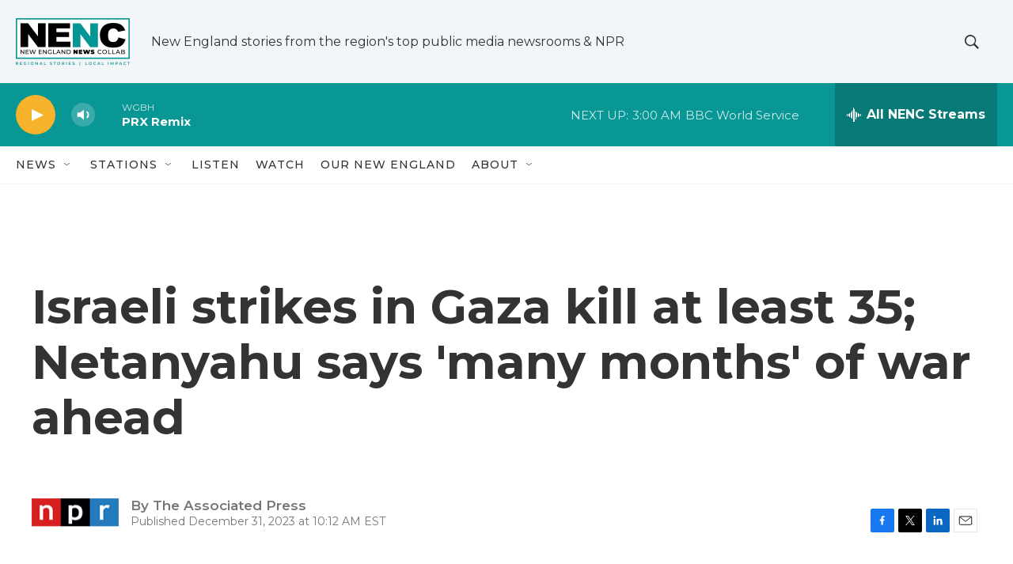

--- FILE ---
content_type: text/html;charset=UTF-8
request_url: https://www.nenc.news/2023-12-31/israeli-strikes-in-gaza-kill-at-least-35-netanyahu-says-many-months-of-war-ahead
body_size: 33063
content:
<!DOCTYPE html>
<html class="ArtP " lang="en">
    <head>
    <meta charset="UTF-8">

    

    <style data-cssvarsponyfill="true">
        :root { --siteBgColorInverse: #121212; --primaryTextColorInverse: #f5f5f7; --secondaryTextColorInverse: #cccccc; --tertiaryTextColorInverse: #cccccc; --headerBgColorInverse: #121212; --headerBorderColorInverse: #dcddde; --headerTextColorInverse: #ffffff; --secC1_Inverse: #a2a2a2; --secC4_Inverse: #282828; --headerNavBarBgColorInverse: #121212; --headerMenuBgColorInverse: #ffffff; --headerMenuTextColorInverse: #6b2b85; --headerMenuTextColorHoverInverse: #6b2b85; --liveBlogTextColorInverse: #ffffff; --applyButtonColorInverse: #4485D5; --applyButtonTextColorInverse: #4485D5; --siteBgColor: #ffffff; --primaryTextColor: #333333; --secondaryTextColor: #666666; --secC1: #767676; --secC4: #f5f5f5; --secC5: #ffffff; --siteBgColor: #ffffff; --siteInverseBgColor: #000000; --linkColor: #1772b0; --linkHoverColor: #125c8e; --headerBgColor: #f2f6f8; --headerBgColorInverse: #121212; --headerBorderColor: #e6e6e6; --headerBorderColorInverse: #858585; --tertiaryTextColor: #1c1c1c; --headerTextColor: #333333; --headerTextColorHover: #333333; --buttonTextColor: #f5f5f7; --headerNavBarBgColor: #ffffff; --headerNavBarTextColor: #333333; --headerMenuBgColor: #ffffff; --headerMenuTextColor: #333333; --headerMenuTextColorHover: #767676; --liveBlogTextColor: #282829; --applyButtonColor: #194173; --applyButtonTextColor: #2c4273; --primaryColor1: #099795; --primaryColor2: #f7b32b; --breakingColor: #ff6f00; --secC2: #cccccc; --secC3: #e6e6e6; --secC5: #ffffff; --linkColor: #1772b0; --linkHoverColor: #125c8e; --donateBGColor: #c41230; --headerIconColor: #ffffff; --hatButtonBgColor: #ffffff; --hatButtonBgHoverColor: #411c58; --hatButtonBorderColor: #411c58; --hatButtonBorderHoverColor: #ffffff; --hatButtoniconColor: #d62021; --hatButtonTextColor: #411c58; --hatButtonTextHoverColor: #ffffff; --footerTextColor: #f5f5f7; --footerTextBgColor: #ffffff; --footerPartnersBgColor: #222222; --listBorderColor: #030202; --gridBorderColor: #e6e6e6; --tagButtonBorderColor: #1772b0; --tagButtonTextColor: #1772b0; --breakingTextColor: #ffffff; --sectionTextColor: #ffffff; --contentWidth: 1240px; --primaryHeadlineFont: sans-serif; --secHlFont: sans-serif; --bodyFont: sans-serif; --colorWhite: #ffffff; --colorBlack: #000000;} .fonts-loaded { --primaryHeadlineFont: "Roboto"; --secHlFont: "Roboto Condensed"; --bodyFont: "Roboto"; --liveBlogBodyFont: "Roboto";}
    </style>

    
    <meta property="og:title" content="Israeli strikes in Gaza kill at least 35; Netanyahu says &#x27;many months&#x27; of war ahead ">

    <meta property="og:url" content="https://www.nenc.news/2023-12-31/israeli-strikes-in-gaza-kill-at-least-35-netanyahu-says-many-months-of-war-ahead">

    <meta property="og:image" content="https://npr.brightspotcdn.com/dims4/default/ca6872e/2147483647/strip/true/crop/4147x2177+0+466/resize/1200x630!/quality/90/?url=https%3A%2F%2Fmedia.npr.org%2Fassets%2Fimg%2F2023%2F12%2F31%2Fap23365474914891-128b7e1bf97803d17888ebc4332fa0382c9dc21b.jpg">

    
    <meta property="og:image:url" content="https://npr.brightspotcdn.com/dims4/default/ca6872e/2147483647/strip/true/crop/4147x2177+0+466/resize/1200x630!/quality/90/?url=https%3A%2F%2Fmedia.npr.org%2Fassets%2Fimg%2F2023%2F12%2F31%2Fap23365474914891-128b7e1bf97803d17888ebc4332fa0382c9dc21b.jpg">
    
    <meta property="og:image:width" content="1200">
    <meta property="og:image:height" content="630">
    <meta property="og:image:type" content="image/jpeg">
    
    <meta property="og:image:alt" content="Palestinians visit the graves of people killed in an Israeli bombardment of the Gaza Strip and buried inside the Shifa Hospital grounds in Gaza City, on Sunday, Dec. 31, 2023.">
    

    <meta property="og:description" content="Residents reported strikes in the Gaza&#x27;s central region, the latest focus of the nearly three-month air and ground war that has now engulfed most of the territory.">

    <meta property="og:site_name" content="New England News Collaborative">



    <meta property="og:type" content="article">

    <meta property="article:author" content="">

    <meta property="article:published_time" content="2023-12-31T15:12:50">

    <meta property="article:modified_time" content="2023-12-31T15:14:29.047">

    <meta property="article:tag" content="NPR News">

    
    <meta name="twitter:card" content="summary_large_image"/>
    
    
    
    
    <meta name="twitter:description" content="Residents reported strikes in the Gaza&#x27;s central region, the latest focus of the nearly three-month air and ground war that has now engulfed most of the territory."/>
    
    
    <meta name="twitter:image" content="https://npr.brightspotcdn.com/dims4/default/ccf287e/2147483647/strip/true/crop/4147x2333+0+389/resize/1200x675!/quality/90/?url=https%3A%2F%2Fmedia.npr.org%2Fassets%2Fimg%2F2023%2F12%2F31%2Fap23365474914891-128b7e1bf97803d17888ebc4332fa0382c9dc21b.jpg"/>

    
    <meta name="twitter:image:alt" content="Palestinians visit the graves of people killed in an Israeli bombardment of the Gaza Strip and buried inside the Shifa Hospital grounds in Gaza City, on Sunday, Dec. 31, 2023."/>
    
    
    <meta name="twitter:site" content="@NENCNewEngland"/>
    
    
    
    <meta name="twitter:title" content="Israeli strikes in Gaza kill at least 35; Netanyahu says &#x27;many months&#x27; of war ahead "/>
    

<meta name="robots" content="max-image-preview:large">


    <meta property="fb:app_id" content="791109412795503">



    <link data-cssvarsponyfill="true" class="Webpack-css" rel="stylesheet" href="https://npr.brightspotcdn.com/resource/00000177-1bc0-debb-a57f-dfcf4a950000/styleguide/All.min.0db89f2a608a6b13cec2d9fc84f71c45.gz.css">

    

    <style>.FooterNavigation-items-item {
    display: inline-block
}</style>
<style>[class*='-articleBody'] > ul,
[class*='-articleBody'] > ul ul {
    list-style-type: disc;
}</style>
<link rel="stylesheet" href="https://fonts.googleapis.com/css2?family=Montserrat:ital,wght@0,100;0,200;0,300;0,400;0,500;0,600;0,700;0,800;0,900;1,100;1,200;1,300;1,400;1,500;1,600;1,700;1,800;1,900&amp;display=swap">
<link rel="stylesheet" href="https://api.ctpublic.org/grove/css/global-nenc.css">


    <meta name="viewport" content="width=device-width, initial-scale=1, viewport-fit=cover"><title>Israeli strikes in Gaza kill at least 35; Netanyahu says &#x27;many months&#x27; of war ahead | New England News Collaborative</title><meta name="description" content="Residents reported strikes in the Gaza&#x27;s central region, the latest focus of the nearly three-month air and ground war that has now engulfed most of the territory."><link rel="canonical" href="https://www.npr.org/2023/12/31/1222340949/israeli-strikes-in-gaza-kill-at-least-35-netanyahu-says-many-months-of-war-ahead"><meta name="brightspot.contentId" content="0000018c-c070-d7b5-abce-c5f8d52b0000"><link rel="apple-touch-icon"sizes="180x180"href="/apple-touch-icon.png"><link rel="icon"type="image/png"href="/favicon-32x32.png"><link rel="icon"type="image/png"href="/favicon-16x16.png">
    
    
    <meta name="brightspot-dataLayer" content="{
  &quot;author&quot; : &quot;The Associated Press&quot;,
  &quot;bspStoryId&quot; : &quot;0000018c-c070-d7b5-abce-c5f8d52b0000&quot;,
  &quot;category&quot; : &quot;&quot;,
  &quot;inlineAudio&quot; : 0,
  &quot;keywords&quot; : &quot;NPR News&quot;,
  &quot;nprCmsSite&quot; : true,
  &quot;nprStoryId&quot; : &quot;1222340949&quot;,
  &quot;pageType&quot; : &quot;news-story&quot;,
  &quot;program&quot; : &quot;&quot;,
  &quot;publishedDate&quot; : &quot;2023-12-31T10:12:50Z&quot;,
  &quot;siteName&quot; : &quot;New England News Collaborative&quot;,
  &quot;station&quot; : &quot;New England News Collaborative&quot;,
  &quot;stationOrgId&quot; : &quot;1177&quot;,
  &quot;storyOrgId&quot; : &quot;s1&quot;,
  &quot;storyTheme&quot; : &quot;news-story&quot;,
  &quot;storyTitle&quot; : &quot;Israeli strikes in Gaza kill at least 35; Netanyahu says &#x27;many months&#x27; of war ahead &quot;,
  &quot;timezone&quot; : &quot;America/New_York&quot;,
  &quot;wordCount&quot; : 0,
  &quot;series&quot; : &quot;&quot;
}">
    <script id="brightspot-dataLayer">
        (function () {
            var dataValue = document.head.querySelector('meta[name="brightspot-dataLayer"]').content;
            if (dataValue) {
                window.brightspotDataLayer = JSON.parse(dataValue);
            }
        })();
    </script>

    

    

    
    <script src="https://npr.brightspotcdn.com/resource/00000177-1bc0-debb-a57f-dfcf4a950000/styleguide/All.min.fd8f7fccc526453c829dde80fc7c2ef5.gz.js" async></script>
    

    <script type="application/ld+json">{"@context":"http://schema.org","@type":"NewsArticle","author":[{"@context":"http://schema.org","@type":"Person","name":"The Associated Press"}],"dateModified":"2023-12-31T10:14:29Z","datePublished":"2023-12-31T10:12:50Z","headline":"Israeli strikes in Gaza kill at least 35; Netanyahu says 'many months' of war ahead ","image":{"@context":"http://schema.org","@type":"ImageObject","url":"https://media.npr.org/assets/img/2023/12/31/ap23365474914891-128b7e1bf97803d17888ebc4332fa0382c9dc21b.jpg"},"mainEntityOfPage":{"@type":"NewsArticle","@id":"https://www.nenc.news/2023-12-31/israeli-strikes-in-gaza-kill-at-least-35-netanyahu-says-many-months-of-war-ahead"},"publisher":{"@type":"Organization","name":"NENC","logo":{"@context":"http://schema.org","@type":"ImageObject","height":"60","url":"https://npr.brightspotcdn.com/dims4/default/1d512d0/2147483647/resize/x60/quality/90/?url=http%3A%2F%2Fnpr-brightspot.s3.amazonaws.com%2F94%2F4a%2Ff28a0c694d1c93afad2fb497be9e%2Fnenc-horz-logo-full-color.png","width":"144"}}}</script><script async="async" src="https://securepubads.g.doubleclick.net/tag/js/gpt.js"></script>
<script type="text/javascript">
    // Google tag setup
    var googletag = googletag || {};
    googletag.cmd = googletag.cmd || [];

    googletag.cmd.push(function () {
        // @see https://developers.google.com/publisher-tag/reference#googletag.PubAdsService_enableLazyLoad
        googletag.pubads().enableLazyLoad({
            fetchMarginPercent: 100, // fetch and render ads within this % of viewport
            renderMarginPercent: 100,
            mobileScaling: 1  // Same on mobile.
        });

        googletag.pubads().enableSingleRequest()
        googletag.pubads().enableAsyncRendering()
        googletag.pubads().collapseEmptyDivs()
        googletag.pubads().disableInitialLoad()
        googletag.enableServices()
    })
</script>
<script type="application/ld+json">{"@context":"http://schema.org","@type":"ListenAction","description":"Residents reported strikes in the Gaza's central region, the latest focus of the nearly three-month air and ground war that has now engulfed most of the territory.","name":"Israeli strikes in Gaza kill at least 35; Netanyahu says 'many months' of war ahead "}</script><meta name="gtm-dataLayer" content="{
  &quot;gtmAuthor&quot; : &quot;The Associated Press&quot;,
  &quot;gtmBspStoryId&quot; : &quot;0000018c-c070-d7b5-abce-c5f8d52b0000&quot;,
  &quot;gtmCategory&quot; : &quot;&quot;,
  &quot;gtmInlineAudio&quot; : 0,
  &quot;gtmKeywords&quot; : &quot;NPR News&quot;,
  &quot;gtmNprCmsSite&quot; : true,
  &quot;gtmNprStoryId&quot; : &quot;1222340949&quot;,
  &quot;gtmPageType&quot; : &quot;news-story&quot;,
  &quot;gtmProgram&quot; : &quot;&quot;,
  &quot;gtmPublishedDate&quot; : &quot;2023-12-31T10:12:50Z&quot;,
  &quot;gtmSiteName&quot; : &quot;New England News Collaborative&quot;,
  &quot;gtmStation&quot; : &quot;New England News Collaborative&quot;,
  &quot;gtmStationOrgId&quot; : &quot;1177&quot;,
  &quot;gtmStoryOrgId&quot; : &quot;s1&quot;,
  &quot;gtmStoryTheme&quot; : &quot;news-story&quot;,
  &quot;gtmStoryTitle&quot; : &quot;Israeli strikes in Gaza kill at least 35; Netanyahu says &#x27;many months&#x27; of war ahead &quot;,
  &quot;gtmTimezone&quot; : &quot;America/New_York&quot;,
  &quot;gtmWordCount&quot; : 0,
  &quot;gtmSeries&quot; : &quot;&quot;
}"><script>

    (function () {
        var dataValue = document.head.querySelector('meta[name="gtm-dataLayer"]').content;
        if (dataValue) {
            window.dataLayer = window.dataLayer || [];
            dataValue = JSON.parse(dataValue);
            dataValue['event'] = 'gtmFirstView';
            window.dataLayer.push(dataValue);
        }
    })();

    (function(w,d,s,l,i){w[l]=w[l]||[];w[l].push({'gtm.start':
            new Date().getTime(),event:'gtm.js'});var f=d.getElementsByTagName(s)[0],
        j=d.createElement(s),dl=l!='dataLayer'?'&l='+l:'';j.async=true;j.src=
        'https://www.googletagmanager.com/gtm.js?id='+i+dl;f.parentNode.insertBefore(j,f);
})(window,document,'script','dataLayer','GTM-N39QFDR');</script><script>

  window.fbAsyncInit = function() {
      FB.init({
          
              appId : '791109412795503',
          
          xfbml : true,
          version : 'v2.9'
      });
  };

  (function(d, s, id){
     var js, fjs = d.getElementsByTagName(s)[0];
     if (d.getElementById(id)) {return;}
     js = d.createElement(s); js.id = id;
     js.src = "//connect.facebook.net/en_US/sdk.js";
     fjs.parentNode.insertBefore(js, fjs);
   }(document, 'script', 'facebook-jssdk'));
</script>
<script>window.addEventListener('DOMContentLoaded', (event) => {
    window.nulldurationobserver = new MutationObserver(function (mutations) {
        document.querySelectorAll('.StreamPill-duration').forEach(pill => { 
      if (pill.innerText == "LISTENNULL") {
         pill.innerText = "LISTEN"
      } 
    });
      });

      window.nulldurationobserver.observe(document.body, {
        childList: true,
        subtree: true
      });
});
</script>
<script>window.addEventListener("load", () => {
    document.body.addEventListener("History:Rendered", () => {
        console.log('--- History:Rendered: load');
        
        setTimeout(() => {
            window.dataLayer && window.dataLayer.push({ event: "History:Rendered" });
        }, 0);
    });
});

window.addEventListener("load", () => {
    document.body.addEventListener('History:Rendered', event => {
        setTimeout(() => {
            console.groupCollapsed('Fired History:Rendered event');
            console.info(event)
            console.info(`window.location: ${window.location.pathname}`)
            console.info(`window.history: ${window.history.state ? window.history.state.psUrl : '[No State]'}`)
            console.groupEnd()
        }, 0);
    });
});</script>
<script>window.addEventListener("load", () => {
    if (navigator.userAgent.match(/Firefox/i)) {
        setTimeout(() => {
			window.Howler._canPlayEvent = "canplay";
		}, 0);
    }
});
</script>


    <script>
        var head = document.getElementsByTagName('head')
        head = head[0]
        var link = document.createElement('link');
        link.setAttribute('href', 'https://fonts.googleapis.com/css?family=Roboto|Roboto:400,500,700&display=swap');
        var relList = link.relList;

        if (relList && relList.supports('preload')) {
            link.setAttribute('as', 'style');
            link.setAttribute('rel', 'preload');
            link.setAttribute('onload', 'this.rel="stylesheet"');
            link.setAttribute('crossorigin', 'anonymous');
        } else {
            link.setAttribute('rel', 'stylesheet');
        }

        head.appendChild(link);
    </script>
</head>


    <body class="Page-body" data-content-width="1240px">
    <noscript>
    <iframe src="https://www.googletagmanager.com/ns.html?id=GTM-N39QFDR" height="0" width="0" style="display:none;visibility:hidden"></iframe>
</noscript>
        

    <!-- Putting icons here, so we don't have to include in a bunch of -body hbs's -->
<svg xmlns="http://www.w3.org/2000/svg" style="display:none" id="iconsMap1" class="iconsMap">
    <symbol id="play-icon" viewBox="0 0 115 115">
        <polygon points="0,0 115,57.5 0,115" fill="currentColor" />
    </symbol>
    <symbol id="grid" viewBox="0 0 32 32">
            <g>
                <path d="M6.4,5.7 C6.4,6.166669 6.166669,6.4 5.7,6.4 L0.7,6.4 C0.233331,6.4 0,6.166669 0,5.7 L0,0.7 C0,0.233331 0.233331,0 0.7,0 L5.7,0 C6.166669,0 6.4,0.233331 6.4,0.7 L6.4,5.7 Z M19.2,5.7 C19.2,6.166669 18.966669,6.4 18.5,6.4 L13.5,6.4 C13.033331,6.4 12.8,6.166669 12.8,5.7 L12.8,0.7 C12.8,0.233331 13.033331,0 13.5,0 L18.5,0 C18.966669,0 19.2,0.233331 19.2,0.7 L19.2,5.7 Z M32,5.7 C32,6.166669 31.766669,6.4 31.3,6.4 L26.3,6.4 C25.833331,6.4 25.6,6.166669 25.6,5.7 L25.6,0.7 C25.6,0.233331 25.833331,0 26.3,0 L31.3,0 C31.766669,0 32,0.233331 32,0.7 L32,5.7 Z M6.4,18.5 C6.4,18.966669 6.166669,19.2 5.7,19.2 L0.7,19.2 C0.233331,19.2 0,18.966669 0,18.5 L0,13.5 C0,13.033331 0.233331,12.8 0.7,12.8 L5.7,12.8 C6.166669,12.8 6.4,13.033331 6.4,13.5 L6.4,18.5 Z M19.2,18.5 C19.2,18.966669 18.966669,19.2 18.5,19.2 L13.5,19.2 C13.033331,19.2 12.8,18.966669 12.8,18.5 L12.8,13.5 C12.8,13.033331 13.033331,12.8 13.5,12.8 L18.5,12.8 C18.966669,12.8 19.2,13.033331 19.2,13.5 L19.2,18.5 Z M32,18.5 C32,18.966669 31.766669,19.2 31.3,19.2 L26.3,19.2 C25.833331,19.2 25.6,18.966669 25.6,18.5 L25.6,13.5 C25.6,13.033331 25.833331,12.8 26.3,12.8 L31.3,12.8 C31.766669,12.8 32,13.033331 32,13.5 L32,18.5 Z M6.4,31.3 C6.4,31.766669 6.166669,32 5.7,32 L0.7,32 C0.233331,32 0,31.766669 0,31.3 L0,26.3 C0,25.833331 0.233331,25.6 0.7,25.6 L5.7,25.6 C6.166669,25.6 6.4,25.833331 6.4,26.3 L6.4,31.3 Z M19.2,31.3 C19.2,31.766669 18.966669,32 18.5,32 L13.5,32 C13.033331,32 12.8,31.766669 12.8,31.3 L12.8,26.3 C12.8,25.833331 13.033331,25.6 13.5,25.6 L18.5,25.6 C18.966669,25.6 19.2,25.833331 19.2,26.3 L19.2,31.3 Z M32,31.3 C32,31.766669 31.766669,32 31.3,32 L26.3,32 C25.833331,32 25.6,31.766669 25.6,31.3 L25.6,26.3 C25.6,25.833331 25.833331,25.6 26.3,25.6 L31.3,25.6 C31.766669,25.6 32,25.833331 32,26.3 L32,31.3 Z" id=""></path>
            </g>
    </symbol>
    <symbol id="radio-stream" width="18" height="19" viewBox="0 0 18 19">
        <g fill="currentColor" fill-rule="nonzero">
            <path d="M.5 8c-.276 0-.5.253-.5.565v1.87c0 .312.224.565.5.565s.5-.253.5-.565v-1.87C1 8.253.776 8 .5 8zM2.5 8c-.276 0-.5.253-.5.565v1.87c0 .312.224.565.5.565s.5-.253.5-.565v-1.87C3 8.253 2.776 8 2.5 8zM3.5 7c-.276 0-.5.276-.5.617v3.766c0 .34.224.617.5.617s.5-.276.5-.617V7.617C4 7.277 3.776 7 3.5 7zM5.5 6c-.276 0-.5.275-.5.613v5.774c0 .338.224.613.5.613s.5-.275.5-.613V6.613C6 6.275 5.776 6 5.5 6zM6.5 4c-.276 0-.5.26-.5.58v8.84c0 .32.224.58.5.58s.5-.26.5-.58V4.58C7 4.26 6.776 4 6.5 4zM8.5 0c-.276 0-.5.273-.5.61v17.78c0 .337.224.61.5.61s.5-.273.5-.61V.61C9 .273 8.776 0 8.5 0zM9.5 2c-.276 0-.5.274-.5.612v14.776c0 .338.224.612.5.612s.5-.274.5-.612V2.612C10 2.274 9.776 2 9.5 2zM11.5 5c-.276 0-.5.276-.5.616v8.768c0 .34.224.616.5.616s.5-.276.5-.616V5.616c0-.34-.224-.616-.5-.616zM12.5 6c-.276 0-.5.262-.5.584v4.832c0 .322.224.584.5.584s.5-.262.5-.584V6.584c0-.322-.224-.584-.5-.584zM14.5 7c-.276 0-.5.29-.5.647v3.706c0 .357.224.647.5.647s.5-.29.5-.647V7.647C15 7.29 14.776 7 14.5 7zM15.5 8c-.276 0-.5.253-.5.565v1.87c0 .312.224.565.5.565s.5-.253.5-.565v-1.87c0-.312-.224-.565-.5-.565zM17.5 8c-.276 0-.5.253-.5.565v1.87c0 .312.224.565.5.565s.5-.253.5-.565v-1.87c0-.312-.224-.565-.5-.565z"/>
        </g>
    </symbol>
    <symbol id="icon-magnify" viewBox="0 0 31 31">
        <g>
            <path fill-rule="evenodd" d="M22.604 18.89l-.323.566 8.719 8.8L28.255 31l-8.719-8.8-.565.404c-2.152 1.346-4.386 2.018-6.7 2.018-3.39 0-6.284-1.21-8.679-3.632C1.197 18.568 0 15.66 0 12.27c0-3.39 1.197-6.283 3.592-8.678C5.987 1.197 8.88 0 12.271 0c3.39 0 6.283 1.197 8.678 3.592 2.395 2.395 3.593 5.288 3.593 8.679 0 2.368-.646 4.574-1.938 6.62zM19.162 5.77C17.322 3.925 15.089 3 12.46 3c-2.628 0-4.862.924-6.702 2.77C3.92 7.619 3 9.862 3 12.5c0 2.639.92 4.882 2.76 6.73C7.598 21.075 9.832 22 12.46 22c2.629 0 4.862-.924 6.702-2.77C21.054 17.33 22 15.085 22 12.5c0-2.586-.946-4.83-2.838-6.73z"/>
        </g>
    </symbol>
    <symbol id="burger-menu" viewBox="0 0 14 10">
        <g>
            <path fill-rule="evenodd" d="M0 5.5v-1h14v1H0zM0 1V0h14v1H0zm0 9V9h14v1H0z"></path>
        </g>
    </symbol>
    <symbol id="close-x" viewBox="0 0 14 14">
        <g>
            <path fill-rule="nonzero" d="M6.336 7L0 .664.664 0 7 6.336 13.336 0 14 .664 7.664 7 14 13.336l-.664.664L7 7.664.664 14 0 13.336 6.336 7z"></path>
        </g>
    </symbol>
    <symbol id="share-more-arrow" viewBox="0 0 512 512" style="enable-background:new 0 0 512 512;">
        <g>
            <g>
                <path d="M512,241.7L273.643,3.343v156.152c-71.41,3.744-138.015,33.337-188.958,84.28C30.075,298.384,0,370.991,0,448.222v60.436
                    l29.069-52.985c45.354-82.671,132.173-134.027,226.573-134.027c5.986,0,12.004,0.212,18.001,0.632v157.779L512,241.7z
                    M255.642,290.666c-84.543,0-163.661,36.792-217.939,98.885c26.634-114.177,129.256-199.483,251.429-199.483h15.489V78.131
                    l163.568,163.568L304.621,405.267V294.531l-13.585-1.683C279.347,291.401,267.439,290.666,255.642,290.666z"></path>
            </g>
        </g>
    </symbol>
    <symbol id="chevron" viewBox="0 0 100 100">
        <g>
            <path d="M22.4566257,37.2056786 L-21.4456527,71.9511488 C-22.9248661,72.9681457 -24.9073712,72.5311671 -25.8758148,70.9765924 L-26.9788683,69.2027424 C-27.9450684,67.6481676 -27.5292733,65.5646602 -26.0500598,64.5484493 L20.154796,28.2208967 C21.5532435,27.2597011 23.3600078,27.2597011 24.759951,28.2208967 L71.0500598,64.4659264 C72.5292733,65.4829232 72.9450684,67.5672166 71.9788683,69.1217913 L70.8750669,70.8956413 C69.9073712,72.4502161 67.9241183,72.8848368 66.4449048,71.8694118 L22.4566257,37.2056786 Z" id="Transparent-Chevron" transform="translate(22.500000, 50.000000) rotate(90.000000) translate(-22.500000, -50.000000) "></path>
        </g>
    </symbol>
</svg>

<svg xmlns="http://www.w3.org/2000/svg" style="display:none" id="iconsMap2" class="iconsMap">
    <symbol id="mono-icon-facebook" viewBox="0 0 10 19">
        <path fill-rule="evenodd" d="M2.707 18.25V10.2H0V7h2.707V4.469c0-1.336.375-2.373 1.125-3.112C4.582.62 5.578.25 6.82.25c1.008 0 1.828.047 2.461.14v2.848H7.594c-.633 0-1.067.14-1.301.422-.188.235-.281.61-.281 1.125V7H9l-.422 3.2H6.012v8.05H2.707z"></path>
    </symbol>
    <symbol id="mono-icon-instagram" viewBox="0 0 17 17">
        <g>
            <path fill-rule="evenodd" d="M8.281 4.207c.727 0 1.4.182 2.022.545a4.055 4.055 0 0 1 1.476 1.477c.364.62.545 1.294.545 2.021 0 .727-.181 1.4-.545 2.021a4.055 4.055 0 0 1-1.476 1.477 3.934 3.934 0 0 1-2.022.545c-.726 0-1.4-.182-2.021-.545a4.055 4.055 0 0 1-1.477-1.477 3.934 3.934 0 0 1-.545-2.021c0-.727.182-1.4.545-2.021A4.055 4.055 0 0 1 6.26 4.752a3.934 3.934 0 0 1 2.021-.545zm0 6.68a2.54 2.54 0 0 0 1.864-.774 2.54 2.54 0 0 0 .773-1.863 2.54 2.54 0 0 0-.773-1.863 2.54 2.54 0 0 0-1.864-.774 2.54 2.54 0 0 0-1.863.774 2.54 2.54 0 0 0-.773 1.863c0 .727.257 1.348.773 1.863a2.54 2.54 0 0 0 1.863.774zM13.45 4.03c-.023.258-.123.48-.299.668a.856.856 0 0 1-.65.281.913.913 0 0 1-.668-.28.913.913 0 0 1-.281-.669c0-.258.094-.48.281-.668a.913.913 0 0 1 .668-.28c.258 0 .48.093.668.28.187.188.281.41.281.668zm2.672.95c.023.656.035 1.746.035 3.269 0 1.523-.017 2.62-.053 3.287-.035.668-.134 1.248-.298 1.74a4.098 4.098 0 0 1-.967 1.53 4.098 4.098 0 0 1-1.53.966c-.492.164-1.072.264-1.74.3-.668.034-1.763.052-3.287.052-1.523 0-2.619-.018-3.287-.053-.668-.035-1.248-.146-1.74-.334a3.747 3.747 0 0 1-1.53-.931 4.098 4.098 0 0 1-.966-1.53c-.164-.492-.264-1.072-.299-1.74C.424 10.87.406 9.773.406 8.25S.424 5.63.46 4.963c.035-.668.135-1.248.299-1.74.21-.586.533-1.096.967-1.53A4.098 4.098 0 0 1 3.254.727c.492-.164 1.072-.264 1.74-.3C5.662.394 6.758.376 8.281.376c1.524 0 2.62.018 3.287.053.668.035 1.248.135 1.74.299a4.098 4.098 0 0 1 2.496 2.496c.165.492.27 1.078.317 1.757zm-1.687 7.91c.14-.399.234-1.032.28-1.899.024-.515.036-1.242.036-2.18V7.689c0-.961-.012-1.688-.035-2.18-.047-.89-.14-1.524-.281-1.899a2.537 2.537 0 0 0-1.512-1.511c-.375-.14-1.008-.235-1.899-.282a51.292 51.292 0 0 0-2.18-.035H7.72c-.938 0-1.664.012-2.18.035-.867.047-1.5.141-1.898.282a2.537 2.537 0 0 0-1.512 1.511c-.14.375-.234 1.008-.281 1.899a51.292 51.292 0 0 0-.036 2.18v1.125c0 .937.012 1.664.036 2.18.047.866.14 1.5.28 1.898.306.726.81 1.23 1.513 1.511.398.141 1.03.235 1.898.282.516.023 1.242.035 2.18.035h1.125c.96 0 1.687-.012 2.18-.035.89-.047 1.523-.141 1.898-.282.726-.304 1.23-.808 1.512-1.511z"></path>
        </g>
    </symbol>
    <symbol id="mono-icon-email" viewBox="0 0 512 512">
        <g>
            <path d="M67,148.7c11,5.8,163.8,89.1,169.5,92.1c5.7,3,11.5,4.4,20.5,4.4c9,0,14.8-1.4,20.5-4.4c5.7-3,158.5-86.3,169.5-92.1
                c4.1-2.1,11-5.9,12.5-10.2c2.6-7.6-0.2-10.5-11.3-10.5H257H65.8c-11.1,0-13.9,3-11.3,10.5C56,142.9,62.9,146.6,67,148.7z"></path>
            <path d="M455.7,153.2c-8.2,4.2-81.8,56.6-130.5,88.1l82.2,92.5c2,2,2.9,4.4,1.8,5.6c-1.2,1.1-3.8,0.5-5.9-1.4l-98.6-83.2
                c-14.9,9.6-25.4,16.2-27.2,17.2c-7.7,3.9-13.1,4.4-20.5,4.4c-7.4,0-12.8-0.5-20.5-4.4c-1.9-1-12.3-7.6-27.2-17.2l-98.6,83.2
                c-2,2-4.7,2.6-5.9,1.4c-1.2-1.1-0.3-3.6,1.7-5.6l82.1-92.5c-48.7-31.5-123.1-83.9-131.3-88.1c-8.8-4.5-9.3,0.8-9.3,4.9
                c0,4.1,0,205,0,205c0,9.3,13.7,20.9,23.5,20.9H257h185.5c9.8,0,21.5-11.7,21.5-20.9c0,0,0-201,0-205
                C464,153.9,464.6,148.7,455.7,153.2z"></path>
        </g>
    </symbol>
    <symbol id="default-image" width="24" height="24" viewBox="0 0 24 24" fill="none" stroke="currentColor" stroke-width="2" stroke-linecap="round" stroke-linejoin="round" class="feather feather-image">
        <rect x="3" y="3" width="18" height="18" rx="2" ry="2"></rect>
        <circle cx="8.5" cy="8.5" r="1.5"></circle>
        <polyline points="21 15 16 10 5 21"></polyline>
    </symbol>
    <symbol id="icon-email" width="18px" viewBox="0 0 20 14">
        <g id="Symbols" stroke="none" stroke-width="1" fill="none" fill-rule="evenodd" stroke-linecap="round" stroke-linejoin="round">
            <g id="social-button-bar" transform="translate(-125.000000, -8.000000)" stroke="#000000">
                <g id="Group-2" transform="translate(120.000000, 0.000000)">
                    <g id="envelope" transform="translate(6.000000, 9.000000)">
                        <path d="M17.5909091,10.6363636 C17.5909091,11.3138182 17.0410909,11.8636364 16.3636364,11.8636364 L1.63636364,11.8636364 C0.958909091,11.8636364 0.409090909,11.3138182 0.409090909,10.6363636 L0.409090909,1.63636364 C0.409090909,0.958090909 0.958909091,0.409090909 1.63636364,0.409090909 L16.3636364,0.409090909 C17.0410909,0.409090909 17.5909091,0.958090909 17.5909091,1.63636364 L17.5909091,10.6363636 L17.5909091,10.6363636 Z" id="Stroke-406"></path>
                        <polyline id="Stroke-407" points="17.1818182 0.818181818 9 7.36363636 0.818181818 0.818181818"></polyline>
                    </g>
                </g>
            </g>
        </g>
    </symbol>
    <symbol id="mono-icon-print" viewBox="0 0 12 12">
        <g fill-rule="evenodd">
            <path fill-rule="nonzero" d="M9 10V7H3v3H1a1 1 0 0 1-1-1V4a1 1 0 0 1 1-1h10a1 1 0 0 1 1 1v3.132A2.868 2.868 0 0 1 9.132 10H9zm.5-4.5a1 1 0 1 0 0-2 1 1 0 0 0 0 2zM3 0h6v2H3z"></path>
            <path d="M4 8h4v4H4z"></path>
        </g>
    </symbol>
    <symbol id="mono-icon-copylink" viewBox="0 0 12 12">
        <g fill-rule="evenodd">
            <path d="M10.199 2.378c.222.205.4.548.465.897.062.332.016.614-.132.774L8.627 6.106c-.187.203-.512.232-.75-.014a.498.498 0 0 0-.706.028.499.499 0 0 0 .026.706 1.509 1.509 0 0 0 2.165-.04l1.903-2.06c.37-.398.506-.98.382-1.636-.105-.557-.392-1.097-.77-1.445L9.968.8C9.591.452 9.03.208 8.467.145 7.803.072 7.233.252 6.864.653L4.958 2.709a1.509 1.509 0 0 0 .126 2.161.5.5 0 1 0 .68-.734c-.264-.218-.26-.545-.071-.747L7.597 1.33c.147-.16.425-.228.76-.19.353.038.71.188.931.394l.91.843.001.001zM1.8 9.623c-.222-.205-.4-.549-.465-.897-.062-.332-.016-.614.132-.774l1.905-2.057c.187-.203.512-.232.75.014a.498.498 0 0 0 .706-.028.499.499 0 0 0-.026-.706 1.508 1.508 0 0 0-2.165.04L.734 7.275c-.37.399-.506.98-.382 1.637.105.557.392 1.097.77 1.445l.91.843c.376.35.937.594 1.5.656.664.073 1.234-.106 1.603-.507L7.04 9.291a1.508 1.508 0 0 0-.126-2.16.5.5 0 0 0-.68.734c.264.218.26.545.071.747l-1.904 2.057c-.147.16-.425.228-.76.191-.353-.038-.71-.188-.931-.394l-.91-.843z"></path>
            <path d="M8.208 3.614a.5.5 0 0 0-.707.028L3.764 7.677a.5.5 0 0 0 .734.68L8.235 4.32a.5.5 0 0 0-.027-.707"></path>
        </g>
    </symbol>
    <symbol id="mono-icon-linkedin" viewBox="0 0 16 17">
        <g fill-rule="evenodd">
            <path d="M3.734 16.125H.464V5.613h3.27zM2.117 4.172c-.515 0-.96-.188-1.336-.563A1.825 1.825 0 0 1 .22 2.273c0-.515.187-.96.562-1.335.375-.375.82-.563 1.336-.563.516 0 .961.188 1.336.563.375.375.563.82.563 1.335 0 .516-.188.961-.563 1.336-.375.375-.82.563-1.336.563zM15.969 16.125h-3.27v-5.133c0-.844-.07-1.453-.21-1.828-.259-.633-.762-.95-1.512-.95s-1.278.282-1.582.845c-.235.421-.352 1.043-.352 1.863v5.203H5.809V5.613h3.128v1.442h.036c.234-.469.609-.856 1.125-1.16.562-.375 1.218-.563 1.968-.563 1.524 0 2.59.48 3.2 1.441.468.774.703 1.97.703 3.586v5.766z"></path>
        </g>
    </symbol>
    <symbol id="mono-icon-pinterest" viewBox="0 0 512 512">
        <g>
            <path d="M256,32C132.3,32,32,132.3,32,256c0,91.7,55.2,170.5,134.1,205.2c-0.6-15.6-0.1-34.4,3.9-51.4
                c4.3-18.2,28.8-122.1,28.8-122.1s-7.2-14.3-7.2-35.4c0-33.2,19.2-58,43.2-58c20.4,0,30.2,15.3,30.2,33.6
                c0,20.5-13.1,51.1-19.8,79.5c-5.6,23.8,11.9,43.1,35.4,43.1c42.4,0,71-54.5,71-119.1c0-49.1-33.1-85.8-93.2-85.8
                c-67.9,0-110.3,50.7-110.3,107.3c0,19.5,5.8,33.3,14.8,43.9c4.1,4.9,4.7,6.9,3.2,12.5c-1.1,4.1-3.5,14-4.6,18
                c-1.5,5.7-6.1,7.7-11.2,5.6c-31.3-12.8-45.9-47-45.9-85.6c0-63.6,53.7-139.9,160.1-139.9c85.5,0,141.8,61.9,141.8,128.3
                c0,87.9-48.9,153.5-120.9,153.5c-24.2,0-46.9-13.1-54.7-27.9c0,0-13,51.6-15.8,61.6c-4.7,17.3-14,34.5-22.5,48
                c20.1,5.9,41.4,9.2,63.5,9.2c123.7,0,224-100.3,224-224C480,132.3,379.7,32,256,32z"></path>
        </g>
    </symbol>
    <symbol id="mono-icon-tumblr" viewBox="0 0 512 512">
        <g>
            <path d="M321.2,396.3c-11.8,0-22.4-2.8-31.5-8.3c-6.9-4.1-11.5-9.6-14-16.4c-2.6-6.9-3.6-22.3-3.6-46.4V224h96v-64h-96V48h-61.9
                c-2.7,21.5-7.5,44.7-14.5,58.6c-7,13.9-14,25.8-25.6,35.7c-11.6,9.9-25.6,17.9-41.9,23.3V224h48v140.4c0,19,2,33.5,5.9,43.5
                c4,10,11.1,19.5,21.4,28.4c10.3,8.9,22.8,15.7,37.3,20.5c14.6,4.8,31.4,7.2,50.4,7.2c16.7,0,30.3-1.7,44.7-5.1
                c14.4-3.4,30.5-9.3,48.2-17.6v-65.6C363.2,389.4,342.3,396.3,321.2,396.3z"></path>
        </g>
    </symbol>
    <symbol id="mono-icon-twitter" viewBox="0 0 1200 1227">
        <g>
            <path d="M714.163 519.284L1160.89 0H1055.03L667.137 450.887L357.328 0H0L468.492 681.821L0 1226.37H105.866L515.491
            750.218L842.672 1226.37H1200L714.137 519.284H714.163ZM569.165 687.828L521.697 619.934L144.011 79.6944H306.615L611.412
            515.685L658.88 583.579L1055.08 1150.3H892.476L569.165 687.854V687.828Z" fill="white"></path>
        </g>
    </symbol>
    <symbol id="mono-icon-youtube" viewBox="0 0 512 512">
        <g>
            <path fill-rule="evenodd" d="M508.6,148.8c0-45-33.1-81.2-74-81.2C379.2,65,322.7,64,265,64c-3,0-6,0-9,0s-6,0-9,0c-57.6,0-114.2,1-169.6,3.6
                c-40.8,0-73.9,36.4-73.9,81.4C1,184.6-0.1,220.2,0,255.8C-0.1,291.4,1,327,3.4,362.7c0,45,33.1,81.5,73.9,81.5
                c58.2,2.7,117.9,3.9,178.6,3.8c60.8,0.2,120.3-1,178.6-3.8c40.9,0,74-36.5,74-81.5c2.4-35.7,3.5-71.3,3.4-107
                C512.1,220.1,511,184.5,508.6,148.8z M207,353.9V157.4l145,98.2L207,353.9z"></path>
        </g>
    </symbol>
    <symbol id="mono-icon-flipboard" viewBox="0 0 500 500">
        <g>
            <path d="M0,0V500H500V0ZM400,200H300V300H200V400H100V100H400Z"></path>
        </g>
    </symbol>
    <symbol id="mono-icon-bluesky" viewBox="0 0 568 501">
        <g>
            <path d="M123.121 33.6637C188.241 82.5526 258.281 181.681 284 234.873C309.719 181.681 379.759 82.5526 444.879
            33.6637C491.866 -1.61183 568 -28.9064 568 57.9464C568 75.2916 558.055 203.659 552.222 224.501C531.947 296.954
            458.067 315.434 392.347 304.249C507.222 323.8 536.444 388.56 473.333 453.32C353.473 576.312 301.061 422.461
            287.631 383.039C285.169 375.812 284.017 372.431 284 375.306C283.983 372.431 282.831 375.812 280.369 383.039C266.939
            422.461 214.527 576.312 94.6667 453.32C31.5556 388.56 60.7778 323.8 175.653 304.249C109.933 315.434 36.0535
            296.954 15.7778 224.501C9.94525 203.659 0 75.2916 0 57.9464C0 -28.9064 76.1345 -1.61183 123.121 33.6637Z"
            fill="white">
            </path>
        </g>
    </symbol>
    <symbol id="mono-icon-threads" viewBox="0 0 192 192">
        <g>
            <path d="M141.537 88.9883C140.71 88.5919 139.87 88.2104 139.019 87.8451C137.537 60.5382 122.616 44.905 97.5619 44.745C97.4484 44.7443 97.3355 44.7443 97.222 44.7443C82.2364 44.7443 69.7731 51.1409 62.102 62.7807L75.881 72.2328C81.6116 63.5383 90.6052 61.6848 97.2286 61.6848C97.3051 61.6848 97.3819 61.6848 97.4576 61.6855C105.707 61.7381 111.932 64.1366 115.961 68.814C118.893 72.2193 120.854 76.925 121.825 82.8638C114.511 81.6207 106.601 81.2385 98.145 81.7233C74.3247 83.0954 59.0111 96.9879 60.0396 116.292C60.5615 126.084 65.4397 134.508 73.775 140.011C80.8224 144.663 89.899 146.938 99.3323 146.423C111.79 145.74 121.563 140.987 128.381 132.296C133.559 125.696 136.834 117.143 138.28 106.366C144.217 109.949 148.617 114.664 151.047 120.332C155.179 129.967 155.42 145.8 142.501 158.708C131.182 170.016 117.576 174.908 97.0135 175.059C74.2042 174.89 56.9538 167.575 45.7381 153.317C35.2355 139.966 29.8077 120.682 29.6052 96C29.8077 71.3178 35.2355 52.0336 45.7381 38.6827C56.9538 24.4249 74.2039 17.11 97.0132 16.9405C119.988 17.1113 137.539 24.4614 149.184 38.788C154.894 45.8136 159.199 54.6488 162.037 64.9503L178.184 60.6422C174.744 47.9622 169.331 37.0357 161.965 27.974C147.036 9.60668 125.202 0.195148 97.0695 0H96.9569C68.8816 0.19447 47.2921 9.6418 32.7883 28.0793C19.8819 44.4864 13.2244 67.3157 13.0007 95.9325L13 96L13.0007 96.0675C13.2244 124.684 19.8819 147.514 32.7883 163.921C47.2921 182.358 68.8816 191.806 96.9569 192H97.0695C122.03 191.827 139.624 185.292 154.118 170.811C173.081 151.866 172.51 128.119 166.26 113.541C161.776 103.087 153.227 94.5962 141.537 88.9883ZM98.4405 129.507C88.0005 130.095 77.1544 125.409 76.6196 115.372C76.2232 107.93 81.9158 99.626 99.0812 98.6368C101.047 98.5234 102.976 98.468 104.871 98.468C111.106 98.468 116.939 99.0737 122.242 100.233C120.264 124.935 108.662 128.946 98.4405 129.507Z" fill="white"></path>
        </g>
    </symbol>
 </svg>

<svg xmlns="http://www.w3.org/2000/svg" style="display:none" id="iconsMap3" class="iconsMap">
    <symbol id="volume-mute" x="0px" y="0px" viewBox="0 0 24 24" style="enable-background:new 0 0 24 24;">
        <polygon fill="currentColor" points="11,5 6,9 2,9 2,15 6,15 11,19 "/>
        <line style="fill:none;stroke:currentColor;stroke-width:2;stroke-linecap:round;stroke-linejoin:round;" x1="23" y1="9" x2="17" y2="15"/>
        <line style="fill:none;stroke:currentColor;stroke-width:2;stroke-linecap:round;stroke-linejoin:round;" x1="17" y1="9" x2="23" y2="15"/>
    </symbol>
    <symbol id="volume-low" x="0px" y="0px" viewBox="0 0 24 24" style="enable-background:new 0 0 24 24;" xml:space="preserve">
        <polygon fill="currentColor" points="11,5 6,9 2,9 2,15 6,15 11,19 "/>
    </symbol>
    <symbol id="volume-mid" x="0px" y="0px" viewBox="0 0 24 24" style="enable-background:new 0 0 24 24;">
        <polygon fill="currentColor" points="11,5 6,9 2,9 2,15 6,15 11,19 "/>
        <path style="fill:none;stroke:currentColor;stroke-width:2;stroke-linecap:round;stroke-linejoin:round;" d="M15.5,8.5c2,2,2,5.1,0,7.1"/>
    </symbol>
    <symbol id="volume-high" x="0px" y="0px" viewBox="0 0 24 24" style="enable-background:new 0 0 24 24;">
        <polygon fill="currentColor" points="11,5 6,9 2,9 2,15 6,15 11,19 "/>
        <path style="fill:none;stroke:currentColor;stroke-width:2;stroke-linecap:round;stroke-linejoin:round;" d="M19.1,4.9c3.9,3.9,3.9,10.2,0,14.1 M15.5,8.5c2,2,2,5.1,0,7.1"/>
    </symbol>
    <symbol id="pause-icon" viewBox="0 0 12 16">
        <rect x="0" y="0" width="4" height="16" fill="currentColor"></rect>
        <rect x="8" y="0" width="4" height="16" fill="currentColor"></rect>
    </symbol>
    <symbol id="heart" viewBox="0 0 24 24">
        <g>
            <path d="M12 4.435c-1.989-5.399-12-4.597-12 3.568 0 4.068 3.06 9.481 12 14.997 8.94-5.516 12-10.929 12-14.997 0-8.118-10-8.999-12-3.568z"/>
        </g>
    </symbol>
    <symbol id="icon-location" width="24" height="24" viewBox="0 0 24 24" fill="currentColor" stroke="currentColor" stroke-width="2" stroke-linecap="round" stroke-linejoin="round" class="feather feather-map-pin">
        <path d="M21 10c0 7-9 13-9 13s-9-6-9-13a9 9 0 0 1 18 0z" fill="currentColor" fill-opacity="1"></path>
        <circle cx="12" cy="10" r="5" fill="#ffffff"></circle>
    </symbol>
    <symbol id="icon-ticket" width="23px" height="15px" viewBox="0 0 23 15">
        <g stroke="none" stroke-width="1" fill="none" fill-rule="evenodd">
            <g transform="translate(-625.000000, -1024.000000)">
                <g transform="translate(625.000000, 1024.000000)">
                    <path d="M0,12.057377 L0,3.94262296 C0.322189879,4.12588308 0.696256938,4.23076923 1.0952381,4.23076923 C2.30500469,4.23076923 3.28571429,3.26645946 3.28571429,2.07692308 C3.28571429,1.68461385 3.17904435,1.31680209 2.99266757,1 L20.0073324,1 C19.8209556,1.31680209 19.7142857,1.68461385 19.7142857,2.07692308 C19.7142857,3.26645946 20.6949953,4.23076923 21.9047619,4.23076923 C22.3037431,4.23076923 22.6778101,4.12588308 23,3.94262296 L23,12.057377 C22.6778101,11.8741169 22.3037431,11.7692308 21.9047619,11.7692308 C20.6949953,11.7692308 19.7142857,12.7335405 19.7142857,13.9230769 C19.7142857,14.3153862 19.8209556,14.6831979 20.0073324,15 L2.99266757,15 C3.17904435,14.6831979 3.28571429,14.3153862 3.28571429,13.9230769 C3.28571429,12.7335405 2.30500469,11.7692308 1.0952381,11.7692308 C0.696256938,11.7692308 0.322189879,11.8741169 -2.13162821e-14,12.057377 Z" fill="currentColor"></path>
                    <path d="M14.5,0.533333333 L14.5,15.4666667" stroke="#FFFFFF" stroke-linecap="square" stroke-dasharray="2"></path>
                </g>
            </g>
        </g>
    </symbol>
    <symbol id="icon-refresh" width="24" height="24" viewBox="0 0 24 24" fill="none" stroke="currentColor" stroke-width="2" stroke-linecap="round" stroke-linejoin="round" class="feather feather-refresh-cw">
        <polyline points="23 4 23 10 17 10"></polyline>
        <polyline points="1 20 1 14 7 14"></polyline>
        <path d="M3.51 9a9 9 0 0 1 14.85-3.36L23 10M1 14l4.64 4.36A9 9 0 0 0 20.49 15"></path>
    </symbol>

    <symbol>
    <g id="mono-icon-link-post" stroke="none" stroke-width="1" fill="none" fill-rule="evenodd">
        <g transform="translate(-313.000000, -10148.000000)" fill="#000000" fill-rule="nonzero">
            <g transform="translate(306.000000, 10142.000000)">
                <path d="M14.0614027,11.2506973 L14.3070318,11.2618997 C15.6181751,11.3582102 16.8219637,12.0327684 17.6059678,13.1077805 C17.8500396,13.4424472 17.7765978,13.9116075 17.441931,14.1556793 C17.1072643,14.3997511 16.638104,14.3263093 16.3940322,13.9916425 C15.8684436,13.270965 15.0667922,12.8217495 14.1971448,12.7578692 C13.3952042,12.6989624 12.605753,12.9728728 12.0021966,13.5148801 L11.8552806,13.6559298 L9.60365896,15.9651545 C8.45118119,17.1890154 8.4677248,19.1416686 9.64054436,20.3445766 C10.7566428,21.4893084 12.5263723,21.5504727 13.7041492,20.5254372 L13.8481981,20.3916503 L15.1367586,19.070032 C15.4259192,18.7734531 15.9007548,18.7674393 16.1973338,19.0565998 C16.466951,19.3194731 16.4964317,19.7357968 16.282313,20.0321436 L16.2107659,20.117175 L14.9130245,21.4480474 C13.1386707,23.205741 10.3106091,23.1805355 8.5665371,21.3917196 C6.88861294,19.6707486 6.81173139,16.9294487 8.36035888,15.1065701 L8.5206409,14.9274155 L10.7811785,12.6088842 C11.6500838,11.7173642 12.8355419,11.2288664 14.0614027,11.2506973 Z M22.4334629,7.60828039 C24.1113871,9.32925141 24.1882686,12.0705513 22.6396411,13.8934299 L22.4793591,14.0725845 L20.2188215,16.3911158 C19.2919892,17.3420705 18.0049901,17.8344754 16.6929682,17.7381003 C15.3818249,17.6417898 14.1780363,16.9672316 13.3940322,15.8922195 C13.1499604,15.5575528 13.2234022,15.0883925 13.558069,14.8443207 C13.8927357,14.6002489 14.361896,14.6736907 14.6059678,15.0083575 C15.1315564,15.729035 15.9332078,16.1782505 16.8028552,16.2421308 C17.6047958,16.3010376 18.394247,16.0271272 18.9978034,15.4851199 L19.1447194,15.3440702 L21.396341,13.0348455 C22.5488188,11.8109846 22.5322752,9.85833141 21.3594556,8.65542337 C20.2433572,7.51069163 18.4736277,7.44952726 17.2944986,8.47594561 L17.1502735,8.60991269 L15.8541776,9.93153101 C15.5641538,10.2272658 15.0893026,10.2318956 14.7935678,9.94187181 C14.524718,9.67821384 14.4964508,9.26180596 14.7114324,8.96608447 L14.783227,8.88126205 L16.0869755,7.55195256 C17.8613293,5.79425896 20.6893909,5.81946452 22.4334629,7.60828039 Z" id="Icon-Link"></path>
            </g>
        </g>
    </g>
    </symbol>
    <symbol id="icon-passport-badge" viewBox="0 0 80 80">
        <g fill="none" fill-rule="evenodd">
            <path fill="#5680FF" d="M0 0L80 0 0 80z" transform="translate(-464.000000, -281.000000) translate(100.000000, 180.000000) translate(364.000000, 101.000000)"/>
            <g fill="#FFF" fill-rule="nonzero">
                <path d="M17.067 31.676l-3.488-11.143-11.144-3.488 11.144-3.488 3.488-11.144 3.488 11.166 11.143 3.488-11.143 3.466-3.488 11.143zm4.935-19.567l1.207.373 2.896-4.475-4.497 2.895.394 1.207zm-9.871 0l.373-1.207-4.497-2.895 2.895 4.475 1.229-.373zm9.871 9.893l-.373 1.207 4.497 2.896-2.895-4.497-1.229.394zm-9.871 0l-1.207-.373-2.895 4.497 4.475-2.895-.373-1.229zm22.002-4.935c0 9.41-7.634 17.066-17.066 17.066C7.656 34.133 0 26.5 0 17.067 0 7.634 7.634 0 17.067 0c9.41 0 17.066 7.634 17.066 17.067zm-2.435 0c0-8.073-6.559-14.632-14.631-14.632-8.073 0-14.632 6.559-14.632 14.632 0 8.072 6.559 14.631 14.632 14.631 8.072-.022 14.631-6.58 14.631-14.631z" transform="translate(-464.000000, -281.000000) translate(100.000000, 180.000000) translate(364.000000, 101.000000) translate(6.400000, 6.400000)"/>
            </g>
        </g>
    </symbol>
    <symbol id="icon-passport-badge-circle" viewBox="0 0 45 45">
        <g fill="none" fill-rule="evenodd">
            <circle cx="23.5" cy="23" r="20.5" fill="#5680FF"/>
            <g fill="#FFF" fill-rule="nonzero">
                <path d="M17.067 31.676l-3.488-11.143-11.144-3.488 11.144-3.488 3.488-11.144 3.488 11.166 11.143 3.488-11.143 3.466-3.488 11.143zm4.935-19.567l1.207.373 2.896-4.475-4.497 2.895.394 1.207zm-9.871 0l.373-1.207-4.497-2.895 2.895 4.475 1.229-.373zm9.871 9.893l-.373 1.207 4.497 2.896-2.895-4.497-1.229.394zm-9.871 0l-1.207-.373-2.895 4.497 4.475-2.895-.373-1.229zm22.002-4.935c0 9.41-7.634 17.066-17.066 17.066C7.656 34.133 0 26.5 0 17.067 0 7.634 7.634 0 17.067 0c9.41 0 17.066 7.634 17.066 17.067zm-2.435 0c0-8.073-6.559-14.632-14.631-14.632-8.073 0-14.632 6.559-14.632 14.632 0 8.072 6.559 14.631 14.632 14.631 8.072-.022 14.631-6.58 14.631-14.631z" transform="translate(-464.000000, -281.000000) translate(100.000000, 180.000000) translate(364.000000, 101.000000) translate(6.400000, 6.400000)"/>
            </g>
        </g>
    </symbol>
    <symbol id="icon-pbs-charlotte-passport-navy" viewBox="0 0 401 42">
        <g fill="none" fill-rule="evenodd">
            <g transform="translate(-91.000000, -1361.000000) translate(89.000000, 1275.000000) translate(2.828125, 86.600000) translate(217.623043, -0.000000)">
                <circle cx="20.435" cy="20.435" r="20.435" fill="#5680FF"/>
                <path fill="#FFF" fill-rule="nonzero" d="M20.435 36.115l-3.743-11.96-11.96-3.743 11.96-3.744 3.743-11.96 3.744 11.984 11.96 3.743-11.96 3.72-3.744 11.96zm5.297-21l1.295.4 3.108-4.803-4.826 3.108.423 1.295zm-10.594 0l.4-1.295-4.826-3.108 3.108 4.803 1.318-.4zm10.594 10.617l-.4 1.295 4.826 3.108-3.107-4.826-1.319.423zm-10.594 0l-1.295-.4-3.107 4.826 4.802-3.107-.4-1.319zm23.614-5.297c0 10.1-8.193 18.317-18.317 18.317-10.1 0-18.316-8.193-18.316-18.317 0-10.123 8.193-18.316 18.316-18.316 10.1 0 18.317 8.193 18.317 18.316zm-2.614 0c0-8.664-7.039-15.703-15.703-15.703S4.732 11.772 4.732 20.435c0 8.664 7.04 15.703 15.703 15.703 8.664-.023 15.703-7.063 15.703-15.703z"/>
            </g>
            <path fill="currentColor" fill-rule="nonzero" d="M4.898 31.675v-8.216h2.1c2.866 0 5.075-.658 6.628-1.975 1.554-1.316 2.33-3.217 2.33-5.703 0-2.39-.729-4.19-2.187-5.395-1.46-1.206-3.59-1.81-6.391-1.81H0v23.099h4.898zm1.611-12.229H4.898V12.59h2.227c1.338 0 2.32.274 2.947.821.626.548.94 1.396.94 2.544 0 1.137-.374 2.004-1.122 2.599-.748.595-1.875.892-3.38.892zm22.024 12.229c2.612 0 4.68-.59 6.201-1.77 1.522-1.18 2.283-2.823 2.283-4.93 0-1.484-.324-2.674-.971-3.57-.648-.895-1.704-1.506-3.168-1.832v-.158c1.074-.18 1.935-.711 2.583-1.596.648-.885.972-2.017.972-3.397 0-2.032-.74-3.515-2.22-4.447-1.48-.932-3.858-1.398-7.133-1.398H19.89v23.098h8.642zm-.9-13.95h-2.844V12.59h2.575c1.401 0 2.425.192 3.073.576.648.385.972 1.02.972 1.904 0 .948-.298 1.627-.893 2.038-.595.41-1.556.616-2.883.616zm.347 9.905H24.79v-6.02h3.033c2.739 0 4.108.96 4.108 2.876 0 1.064-.321 1.854-.964 2.37-.642.516-1.638.774-2.986.774zm18.343 4.36c2.676 0 4.764-.6 6.265-1.8 1.5-1.201 2.251-2.844 2.251-4.93 0-1.506-.4-2.778-1.2-3.815-.801-1.038-2.281-2.072-4.44-3.105-1.633-.779-2.668-1.319-3.105-1.619-.437-.3-.755-.61-.955-.932-.2-.321-.3-.698-.3-1.13 0-.695.247-1.258.742-1.69.495-.432 1.206-.648 2.133-.648.78 0 1.572.1 2.377.3.806.2 1.825.553 3.058 1.059l1.58-3.808c-1.19-.516-2.33-.916-3.421-1.2-1.09-.285-2.236-.427-3.436-.427-2.444 0-4.358.585-5.743 1.754-1.385 1.169-2.078 2.775-2.078 4.818 0 1.085.211 2.033.632 2.844.422.811.985 1.522 1.69 2.133.706.61 1.765 1.248 3.176 1.912 1.506.716 2.504 1.237 2.994 1.564.49.326.861.666 1.114 1.019.253.353.38.755.38 1.208 0 .811-.288 1.422-.862 1.833-.574.41-1.398.616-2.472.616-.896 0-1.883-.142-2.963-.426-1.08-.285-2.398-.775-3.957-1.47v4.55c1.896.927 4.076 1.39 6.54 1.39zm29.609 0c2.338 0 4.455-.394 6.351-1.184v-4.108c-2.307.811-4.27 1.216-5.893 1.216-3.865 0-5.798-2.575-5.798-7.725 0-2.475.506-4.405 1.517-5.79 1.01-1.385 2.438-2.078 4.281-2.078.843 0 1.701.153 2.575.458.874.306 1.743.664 2.607 1.075l1.58-3.982c-2.265-1.084-4.519-1.627-6.762-1.627-2.201 0-4.12.482-5.759 1.446-1.637.963-2.893 2.348-3.768 4.155-.874 1.806-1.31 3.91-1.31 6.311 0 3.813.89 6.738 2.67 8.777 1.78 2.038 4.35 3.057 7.709 3.057zm15.278-.315v-8.31c0-2.054.3-3.54.9-4.456.601-.916 1.575-1.374 2.923-1.374 1.896 0 2.844 1.274 2.844 3.823v10.317h4.819V20.157c0-2.085-.537-3.686-1.612-4.802-1.074-1.117-2.649-1.675-4.724-1.675-2.338 0-4.044.864-5.118 2.59h-.253l.11-1.421c.074-1.443.111-2.36.111-2.749V7.092h-4.819v24.583h4.82zm20.318.316c1.38 0 2.499-.198 3.357-.593.859-.395 1.693-1.103 2.504-2.125h.127l.932 2.402h3.365v-11.77c0-2.107-.632-3.676-1.896-4.708-1.264-1.033-3.08-1.549-5.45-1.549-2.476 0-4.73.532-6.762 1.596l1.595 3.254c1.907-.853 3.566-1.28 4.977-1.28 1.833 0 2.749.896 2.749 2.687v.774l-3.065.094c-2.644.095-4.621.588-5.932 1.478-1.312.89-1.967 2.272-1.967 4.147 0 1.79.487 3.17 1.461 4.14.974.968 2.31 1.453 4.005 1.453zm1.817-3.524c-1.559 0-2.338-.679-2.338-2.038 0-.948.342-1.653 1.027-2.117.684-.463 1.727-.716 3.128-.758l1.864-.063v1.453c0 1.064-.334 1.917-1.003 2.56-.669.642-1.562.963-2.678.963zm17.822 3.208v-8.99c0-1.422.429-2.528 1.287-3.318.859-.79 2.057-1.185 3.594-1.185.559 0 1.033.053 1.422.158l.364-4.518c-.432-.095-.975-.142-1.628-.142-1.095 0-2.109.303-3.04.908-.933.606-1.673 1.404-2.22 2.394h-.237l-.711-2.97h-3.65v17.663h4.819zm14.267 0V7.092h-4.819v24.583h4.819zm12.07.316c2.708 0 4.82-.811 6.336-2.433 1.517-1.622 2.275-3.871 2.275-6.746 0-1.854-.347-3.47-1.043-4.85-.695-1.38-1.69-2.439-2.986-3.176-1.295-.738-2.79-1.106-4.486-1.106-2.728 0-4.845.8-6.351 2.401-1.507 1.601-2.26 3.845-2.26 6.73 0 1.854.348 3.476 1.043 4.867.695 1.39 1.69 2.456 2.986 3.199 1.295.742 2.791 1.114 4.487 1.114zm.064-3.871c-1.295 0-2.23-.448-2.804-1.343-.574-.895-.861-2.217-.861-3.965 0-1.76.284-3.073.853-3.942.569-.87 1.495-1.304 2.78-1.304 1.296 0 2.228.437 2.797 1.312.569.874.853 2.185.853 3.934 0 1.758-.282 3.083-.845 3.973-.564.89-1.488 1.335-2.773 1.335zm18.154 3.87c1.748 0 3.222-.268 4.423-.805v-3.586c-1.18.368-2.19.552-3.033.552-.632 0-1.14-.163-1.525-.49-.384-.326-.576-.831-.576-1.516V17.63h4.945v-3.618h-4.945v-3.76h-3.081l-1.39 3.728-2.655 1.611v2.039h2.307v8.515c0 1.949.44 3.41 1.32 4.384.879.974 2.282 1.462 4.21 1.462zm13.619 0c1.748 0 3.223-.268 4.423-.805v-3.586c-1.18.368-2.19.552-3.033.552-.632 0-1.14-.163-1.524-.49-.385-.326-.577-.831-.577-1.516V17.63h4.945v-3.618h-4.945v-3.76h-3.08l-1.391 3.728-2.654 1.611v2.039h2.306v8.515c0 1.949.44 3.41 1.32 4.384.879.974 2.282 1.462 4.21 1.462zm15.562 0c1.38 0 2.55-.102 3.508-.308.958-.205 1.859-.518 2.701-.94v-3.728c-1.032.484-2.022.837-2.97 1.058-.948.222-1.954.332-3.017.332-1.37 0-2.433-.384-3.192-1.153-.758-.769-1.164-1.838-1.216-3.207h11.39v-2.338c0-2.507-.695-4.471-2.085-5.893-1.39-1.422-3.333-2.133-5.83-2.133-2.612 0-4.658.808-6.137 2.425-1.48 1.617-2.22 3.905-2.22 6.864 0 2.876.8 5.098 2.401 6.668 1.601 1.569 3.824 2.354 6.667 2.354zm2.686-11.153h-6.762c.085-1.19.416-2.11.996-2.757.579-.648 1.38-.972 2.401-.972 1.022 0 1.833.324 2.433.972.6.648.911 1.566.932 2.757zM270.555 31.675v-8.216h2.102c2.864 0 5.074-.658 6.627-1.975 1.554-1.316 2.33-3.217 2.33-5.703 0-2.39-.729-4.19-2.188-5.395-1.458-1.206-3.589-1.81-6.39-1.81h-7.378v23.099h4.897zm1.612-12.229h-1.612V12.59h2.228c1.338 0 2.32.274 2.946.821.627.548.94 1.396.94 2.544 0 1.137-.373 2.004-1.121 2.599-.748.595-1.875.892-3.381.892zm17.3 12.545c1.38 0 2.5-.198 3.357-.593.859-.395 1.694-1.103 2.505-2.125h.126l.932 2.402h3.365v-11.77c0-2.107-.632-3.676-1.896-4.708-1.264-1.033-3.08-1.549-5.45-1.549-2.475 0-4.73.532-6.762 1.596l1.596 3.254c1.906-.853 3.565-1.28 4.976-1.28 1.833 0 2.75.896 2.75 2.687v.774l-3.066.094c-2.643.095-4.62.588-5.932 1.478-1.311.89-1.967 2.272-1.967 4.147 0 1.79.487 3.17 1.461 4.14.975.968 2.31 1.453 4.005 1.453zm1.817-3.524c-1.559 0-2.338-.679-2.338-2.038 0-.948.342-1.653 1.027-2.117.684-.463 1.727-.716 3.128-.758l1.864-.063v1.453c0 1.064-.334 1.917-1.003 2.56-.669.642-1.561.963-2.678.963zm17.79 3.524c2.507 0 4.39-.474 5.648-1.422 1.259-.948 1.888-2.328 1.888-4.14 0-.874-.152-1.627-.458-2.259-.305-.632-.78-1.19-1.422-1.674-.642-.485-1.653-1.006-3.033-1.565-1.548-.621-2.552-1.09-3.01-1.406-.458-.316-.687-.69-.687-1.121 0-.77.71-1.154 2.133-1.154.8 0 1.585.121 2.354.364.769.242 1.595.553 2.48.932l1.454-3.476c-2.012-.927-4.082-1.39-6.21-1.39-2.232 0-3.957.429-5.173 1.287-1.217.859-1.825 2.073-1.825 3.642 0 .916.145 1.688.434 2.315.29.626.753 1.182 1.39 1.666.638.485 1.636 1.011 2.995 1.58.947.4 1.706.75 2.275 1.05.568.301.969.57 1.2.807.232.237.348.545.348.924 0 1.01-.874 1.516-2.623 1.516-.853 0-1.84-.142-2.962-.426-1.122-.284-2.13-.637-3.025-1.059v3.982c.79.337 1.637.592 2.543.766.906.174 2.001.26 3.286.26zm15.658 0c2.506 0 4.389-.474 5.648-1.422 1.258-.948 1.888-2.328 1.888-4.14 0-.874-.153-1.627-.459-2.259-.305-.632-.779-1.19-1.421-1.674-.643-.485-1.654-1.006-3.034-1.565-1.548-.621-2.551-1.09-3.01-1.406-.458-.316-.687-.69-.687-1.121 0-.77.711-1.154 2.133-1.154.8 0 1.585.121 2.354.364.769.242 1.596.553 2.48.932l1.454-3.476c-2.012-.927-4.081-1.39-6.209-1.39-2.233 0-3.957.429-5.174 1.287-1.216.859-1.825 2.073-1.825 3.642 0 .916.145 1.688.435 2.315.29.626.753 1.182 1.39 1.666.637.485 1.635 1.011 2.994 1.58.948.4 1.706.75 2.275 1.05.569.301.969.57 1.2.807.232.237.348.545.348.924 0 1.01-.874 1.516-2.622 1.516-.854 0-1.84-.142-2.963-.426-1.121-.284-2.13-.637-3.025-1.059v3.982c.79.337 1.638.592 2.543.766.906.174 2.002.26 3.287.26zm15.689 7.457V32.29c0-.232-.085-1.085-.253-2.56h.253c1.18 1.506 2.806 2.26 4.881 2.26 1.38 0 2.58-.364 3.602-1.09 1.022-.727 1.81-1.786 2.362-3.176.553-1.39.83-3.028.83-4.913 0-2.865-.59-5.103-1.77-6.715-1.18-1.611-2.812-2.417-4.897-2.417-2.212 0-3.881.874-5.008 2.622h-.222l-.679-2.29h-3.918v25.436h4.819zm3.523-11.36c-1.222 0-2.115-.41-2.678-1.232-.564-.822-.845-2.18-.845-4.076v-.521c.02-1.686.305-2.894.853-3.626.547-.732 1.416-1.098 2.606-1.098 1.138 0 1.973.434 2.505 1.303.531.87.797 2.172.797 3.91 0 3.56-1.08 5.34-3.238 5.34zm19.149 3.903c2.706 0 4.818-.811 6.335-2.433 1.517-1.622 2.275-3.871 2.275-6.746 0-1.854-.348-3.47-1.043-4.85-.695-1.38-1.69-2.439-2.986-3.176-1.295-.738-2.79-1.106-4.487-1.106-2.728 0-4.845.8-6.35 2.401-1.507 1.601-2.26 3.845-2.26 6.73 0 1.854.348 3.476 1.043 4.867.695 1.39 1.69 2.456 2.986 3.199 1.295.742 2.79 1.114 4.487 1.114zm.063-3.871c-1.296 0-2.23-.448-2.805-1.343-.574-.895-.86-2.217-.86-3.965 0-1.76.284-3.073.853-3.942.568-.87 1.495-1.304 2.78-1.304 1.296 0 2.228.437 2.797 1.312.568.874.853 2.185.853 3.934 0 1.758-.282 3.083-.846 3.973-.563.89-1.487 1.335-2.772 1.335zm16.921 3.555v-8.99c0-1.422.43-2.528 1.288-3.318.858-.79 2.056-1.185 3.594-1.185.558 0 1.032.053 1.422.158l.363-4.518c-.432-.095-.974-.142-1.627-.142-1.096 0-2.11.303-3.041.908-.933.606-1.672 1.404-2.22 2.394h-.237l-.711-2.97h-3.65v17.663h4.819zm15.5.316c1.748 0 3.222-.269 4.423-.806v-3.586c-1.18.368-2.19.552-3.033.552-.632 0-1.14-.163-1.525-.49-.384-.326-.577-.831-.577-1.516V17.63h4.945v-3.618h-4.945v-3.76h-3.08l-1.39 3.728-2.655 1.611v2.039h2.307v8.515c0 1.949.44 3.41 1.319 4.384.88.974 2.283 1.462 4.21 1.462z" transform="translate(-91.000000, -1361.000000) translate(89.000000, 1275.000000) translate(2.828125, 86.600000)"/>
        </g>
    </symbol>
    <symbol id="icon-closed-captioning" viewBox="0 0 512 512">
        <g>
            <path fill="currentColor" d="M464 64H48C21.5 64 0 85.5 0 112v288c0 26.5 21.5 48 48 48h416c26.5 0 48-21.5 48-48V112c0-26.5-21.5-48-48-48zm-6 336H54c-3.3 0-6-2.7-6-6V118c0-3.3 2.7-6 6-6h404c3.3 0 6 2.7 6 6v276c0 3.3-2.7 6-6 6zm-211.1-85.7c1.7 2.4 1.5 5.6-.5 7.7-53.6 56.8-172.8 32.1-172.8-67.9 0-97.3 121.7-119.5 172.5-70.1 2.1 2 2.5 3.2 1 5.7l-17.5 30.5c-1.9 3.1-6.2 4-9.1 1.7-40.8-32-94.6-14.9-94.6 31.2 0 48 51 70.5 92.2 32.6 2.8-2.5 7.1-2.1 9.2.9l19.6 27.7zm190.4 0c1.7 2.4 1.5 5.6-.5 7.7-53.6 56.9-172.8 32.1-172.8-67.9 0-97.3 121.7-119.5 172.5-70.1 2.1 2 2.5 3.2 1 5.7L420 220.2c-1.9 3.1-6.2 4-9.1 1.7-40.8-32-94.6-14.9-94.6 31.2 0 48 51 70.5 92.2 32.6 2.8-2.5 7.1-2.1 9.2.9l19.6 27.7z"></path>
        </g>
    </symbol>
    <symbol id="circle" viewBox="0 0 24 24">
        <circle cx="50%" cy="50%" r="50%"></circle>
    </symbol>
    <symbol id="spinner" role="img" viewBox="0 0 512 512">
        <g class="fa-group">
            <path class="fa-secondary" fill="currentColor" d="M478.71 364.58zm-22 6.11l-27.83-15.9a15.92 15.92 0 0 1-6.94-19.2A184 184 0 1 1 256 72c5.89 0 11.71.29 17.46.83-.74-.07-1.48-.15-2.23-.21-8.49-.69-15.23-7.31-15.23-15.83v-32a16 16 0 0 1 15.34-16C266.24 8.46 261.18 8 256 8 119 8 8 119 8 256s111 248 248 248c98 0 182.42-56.95 222.71-139.42-4.13 7.86-14.23 10.55-22 6.11z" opacity="0.4"/><path class="fa-primary" fill="currentColor" d="M271.23 72.62c-8.49-.69-15.23-7.31-15.23-15.83V24.73c0-9.11 7.67-16.78 16.77-16.17C401.92 17.18 504 124.67 504 256a246 246 0 0 1-25 108.24c-4 8.17-14.37 11-22.26 6.45l-27.84-15.9c-7.41-4.23-9.83-13.35-6.2-21.07A182.53 182.53 0 0 0 440 256c0-96.49-74.27-175.63-168.77-183.38z"/>
        </g>
    </symbol>
    <symbol id="icon-calendar" width="24" height="24" viewBox="0 0 24 24" fill="none" stroke="currentColor" stroke-width="2" stroke-linecap="round" stroke-linejoin="round">
        <rect x="3" y="4" width="18" height="18" rx="2" ry="2"/>
        <line x1="16" y1="2" x2="16" y2="6"/>
        <line x1="8" y1="2" x2="8" y2="6"/>
        <line x1="3" y1="10" x2="21" y2="10"/>
    </symbol>
    <symbol id="icon-arrow-rotate" viewBox="0 0 512 512">
        <path d="M454.7 288.1c-12.78-3.75-26.06 3.594-29.75 16.31C403.3 379.9 333.8 432 255.1 432c-66.53 0-126.8-38.28-156.5-96h100.4c13.25 0 24-10.75 24-24S213.2 288 199.9 288h-160c-13.25 0-24 10.75-24 24v160c0 13.25 10.75 24 24 24s24-10.75 24-24v-102.1C103.7 436.4 176.1 480 255.1 480c99 0 187.4-66.31 215.1-161.3C474.8 305.1 467.4 292.7 454.7 288.1zM472 16C458.8 16 448 26.75 448 40v102.1C408.3 75.55 335.8 32 256 32C157 32 68.53 98.31 40.91 193.3C37.19 206 44.5 219.3 57.22 223c12.84 3.781 26.09-3.625 29.75-16.31C108.7 132.1 178.2 80 256 80c66.53 0 126.8 38.28 156.5 96H312C298.8 176 288 186.8 288 200S298.8 224 312 224h160c13.25 0 24-10.75 24-24v-160C496 26.75 485.3 16 472 16z"/>
    </symbol>
</svg>


<ps-header class="PH">
    <div class="PH-ham-m">
        <div class="PH-ham-m-wrapper">
            <div class="PH-ham-m-top">
                
                    <div class="PH-logo">
                        <ps-logo>
<a aria-label="home page" href="/" class="stationLogo"  >
    
        
            <picture>
    
    
        
            
        
    

    
    
        
            
        
    

    
    
        
            
        
    

    
    
        
            
    
            <source type="image/webp"  width="144"
     height="60" srcset="https://npr.brightspotcdn.com/dims4/default/577536e/2147483647/strip/true/crop/144x60+0+0/resize/288x120!/format/webp/quality/90/?url=https%3A%2F%2Fnpr.brightspotcdn.com%2Fdims4%2Fdefault%2F1d512d0%2F2147483647%2Fresize%2Fx60%2Fquality%2F90%2F%3Furl%3Dhttp%3A%2F%2Fnpr-brightspot.s3.amazonaws.com%2F94%2F4a%2Ff28a0c694d1c93afad2fb497be9e%2Fnenc-horz-logo-full-color.png 2x"data-size="siteLogo"
/>
    

    
        <source width="144"
     height="60" srcset="https://npr.brightspotcdn.com/dims4/default/eb0c5b7/2147483647/strip/true/crop/144x60+0+0/resize/144x60!/quality/90/?url=https%3A%2F%2Fnpr.brightspotcdn.com%2Fdims4%2Fdefault%2F1d512d0%2F2147483647%2Fresize%2Fx60%2Fquality%2F90%2F%3Furl%3Dhttp%3A%2F%2Fnpr-brightspot.s3.amazonaws.com%2F94%2F4a%2Ff28a0c694d1c93afad2fb497be9e%2Fnenc-horz-logo-full-color.png"data-size="siteLogo"
/>
    

        
    

    
    <img class="Image" alt="" srcset="https://npr.brightspotcdn.com/dims4/default/e71e2d7/2147483647/strip/true/crop/144x60+0+0/resize/288x120!/quality/90/?url=https%3A%2F%2Fnpr.brightspotcdn.com%2Fdims4%2Fdefault%2F1d512d0%2F2147483647%2Fresize%2Fx60%2Fquality%2F90%2F%3Furl%3Dhttp%3A%2F%2Fnpr-brightspot.s3.amazonaws.com%2F94%2F4a%2Ff28a0c694d1c93afad2fb497be9e%2Fnenc-horz-logo-full-color.png 2x" width="144" height="60" loading="lazy" src="https://npr.brightspotcdn.com/dims4/default/eb0c5b7/2147483647/strip/true/crop/144x60+0+0/resize/144x60!/quality/90/?url=https%3A%2F%2Fnpr.brightspotcdn.com%2Fdims4%2Fdefault%2F1d512d0%2F2147483647%2Fresize%2Fx60%2Fquality%2F90%2F%3Furl%3Dhttp%3A%2F%2Fnpr-brightspot.s3.amazonaws.com%2F94%2F4a%2Ff28a0c694d1c93afad2fb497be9e%2Fnenc-horz-logo-full-color.png">


</picture>
        
    
    </a>
</ps-logo>

                    </div>
                
                <button class="PH-ham-m-close" aria-label="hamburger-menu-close" aria-expanded="false"><svg class="close-x"><use xlink:href="#close-x"></use></svg></button>
            </div>
            
                <div class="PH-search-overlay-mobile">
                    <form class="PH-search-form" action="https://www.nenc.news/search#nt=navsearch" novalidate="" autocomplete="off">
                        <label><input placeholder="Search" type="text" class="PH-search-input-mobile" name="q" required="true"><span class="sr-only">Search Query</span></label>
                        <button class="PH-search-button-mobile" aria-label="header-search-icon"><svg class="icon-magnify"><use xlink:href="#icon-magnify"></use></svg><span class="sr-only">Show Search</span></button>
                     </form>
                </div>
            

            <div class="PH-ham-m-content">
                
                
                    <nav class="Nav gtm_nav">
    
    
        <ul class="Nav-items">
            
                <li class="Nav-items-item" ><div class="NavI" >
    <div class="NavI-text gtm_nav_cat">
        
            <span>News</span>
        
    </div>
    
        <div class="NavI-more">
            <button aria-label="Open Sub Navigation"><svg class="chevron"><use xlink:href="#chevron"></use></svg></button>
        </div>
    

    
        <ul class="NavI-items two-columns">
            
                
                    <li class="NavI-items-item gtm_nav_subcat" ><a class="NavLink" href="https://www.nenc.news/news/noticias">Noticias</a>
</li>
                
                    <li class="NavI-items-item gtm_nav_subcat" ><a class="NavLink" href="https://www.nenc.news/news/climate-environment">Climate &amp; Environment</a>
</li>
                
                    <li class="NavI-items-item gtm_nav_subcat" ><a class="NavLink" href="https://www.nenc.news/news/politics-government">Politics &amp; Government</a>
</li>
                
                    <li class="NavI-items-item gtm_nav_subcat" ><a class="NavLink" href="https://www.nenc.news/tags/2024-election">2024 Election</a>
</li>
                
                    <li class="NavI-items-item gtm_nav_subcat" ><a class="NavLink" href="https://www.nenc.news/tags/immigration">Immigration</a>
</li>
                
                    <li class="NavI-items-item gtm_nav_subcat" ><a class="NavLink" href="https://www.nenc.news/news/economy">Economy</a>
</li>
                
                    <li class="NavI-items-item gtm_nav_subcat" ><a class="NavLink" href="https://www.nenc.news/news/housing">Housing</a>
</li>
                
                    <li class="NavI-items-item gtm_nav_subcat" ><a class="NavLink" href="https://www.nenc.news/news/health">Health</a>
</li>
                
                    <li class="NavI-items-item gtm_nav_subcat" ><a class="NavLink" href="https://www.nenc.news/news/communities">Communities</a>
</li>
                
                    <li class="NavI-items-item gtm_nav_subcat" ><a class="NavLink" href="https://www.nenc.news/news/education">Education</a>
</li>
                
                    <li class="NavI-items-item gtm_nav_subcat" ><a class="NavLink" href="https://www.nenc.news/news/arts-culture">Arts &amp; Culture</a>
</li>
                
                    <li class="NavI-items-item gtm_nav_subcat" ><a class="NavLink" href="https://www.nenc.news/earth-day">2025 NENC Earth Day Series</a>
</li>
                
                    <li class="NavI-items-item gtm_nav_subcat" ><a class="NavLink" href="https://www.nenc.news/day-trips">New England Day Trips</a>
</li>
                
                    <li class="NavI-items-item gtm_nav_subcat" ><a class="NavLink" href="https://www.nenc.news/news/national-world-news">National &amp; World News</a>
</li>
                
            
        </ul>
        <ul class="NavI-items-placeholder">
            
                
                    <li class="NavI-items-item"><a class="NavLink" href="https://www.nenc.news/news/noticias">Noticias</a>
</li>
                
                    <li class="NavI-items-item"><a class="NavLink" href="https://www.nenc.news/news/climate-environment">Climate &amp; Environment</a>
</li>
                
                    <li class="NavI-items-item"><a class="NavLink" href="https://www.nenc.news/news/politics-government">Politics &amp; Government</a>
</li>
                
                    <li class="NavI-items-item"><a class="NavLink" href="https://www.nenc.news/tags/2024-election">2024 Election</a>
</li>
                
                    <li class="NavI-items-item"><a class="NavLink" href="https://www.nenc.news/tags/immigration">Immigration</a>
</li>
                
                    <li class="NavI-items-item"><a class="NavLink" href="https://www.nenc.news/news/economy">Economy</a>
</li>
                
                    <li class="NavI-items-item"><a class="NavLink" href="https://www.nenc.news/news/housing">Housing</a>
</li>
                
                    <li class="NavI-items-item"><a class="NavLink" href="https://www.nenc.news/news/health">Health</a>
</li>
                
                    <li class="NavI-items-item"><a class="NavLink" href="https://www.nenc.news/news/communities">Communities</a>
</li>
                
                    <li class="NavI-items-item"><a class="NavLink" href="https://www.nenc.news/news/education">Education</a>
</li>
                
                    <li class="NavI-items-item"><a class="NavLink" href="https://www.nenc.news/news/arts-culture">Arts &amp; Culture</a>
</li>
                
                    <li class="NavI-items-item"><a class="NavLink" href="https://www.nenc.news/earth-day">2025 NENC Earth Day Series</a>
</li>
                
                    <li class="NavI-items-item"><a class="NavLink" href="https://www.nenc.news/day-trips">New England Day Trips</a>
</li>
                
                    <li class="NavI-items-item"><a class="NavLink" href="https://www.nenc.news/news/national-world-news">National &amp; World News</a>
</li>
                
            
        </ul>
    
</div></li>
            
                <li class="Nav-items-item" ><div class="NavI" >
    <div class="NavI-text gtm_nav_cat">
        
            <span>Stations</span>
        
    </div>
    
        <div class="NavI-more">
            <button aria-label="Open Sub Navigation"><svg class="chevron"><use xlink:href="#chevron"></use></svg></button>
        </div>
    

    
        <ul class="NavI-items two-columns">
            
                
                    <li class="NavI-items-item gtm_nav_subcat" ><a class="NavLink" href="https://www.nenc.news/cai-cape-islands">CAI - Cape &amp; Islands</a>
</li>
                
                    <li class="NavI-items-item gtm_nav_subcat" ><a class="NavLink" href="https://www.nenc.news/connecticut-public">Connecticut Public</a>
</li>
                
                    <li class="NavI-items-item gtm_nav_subcat" ><a class="NavLink" href="https://www.nenc.news/gbh">GBH</a>
</li>
                
                    <li class="NavI-items-item gtm_nav_subcat" ><a class="NavLink" href="https://www.nenc.news/maine-public">Maine Public</a>
</li>
                
                    <li class="NavI-items-item gtm_nav_subcat" ><a class="NavLink" href="https://www.nenc.news/nepm">NEPM</a>
</li>
                
                    <li class="NavI-items-item gtm_nav_subcat" ><a class="NavLink" href="https://www.nenc.news/nhpr">NHPR</a>
</li>
                
                    <li class="NavI-items-item gtm_nav_subcat" ><a class="NavLink" href="https://www.nenc.news/vermont-public">Vermont Public</a>
</li>
                
                    <li class="NavI-items-item gtm_nav_subcat" ><a class="NavLink" href="https://www.nenc.news/wbur">WBUR</a>
</li>
                
                    <li class="NavI-items-item gtm_nav_subcat" ><a class="NavLink" href="https://www.nenc.news/wshu">WSHU</a>
</li>
                
                    <li class="NavI-items-item gtm_nav_subcat" ><a class="NavLink" href="https://www.nenc.news/rhode-island">Ocean State Media</a>
</li>
                
            
        </ul>
        <ul class="NavI-items-placeholder">
            
                
                    <li class="NavI-items-item"><a class="NavLink" href="https://www.nenc.news/cai-cape-islands">CAI - Cape &amp; Islands</a>
</li>
                
                    <li class="NavI-items-item"><a class="NavLink" href="https://www.nenc.news/connecticut-public">Connecticut Public</a>
</li>
                
                    <li class="NavI-items-item"><a class="NavLink" href="https://www.nenc.news/gbh">GBH</a>
</li>
                
                    <li class="NavI-items-item"><a class="NavLink" href="https://www.nenc.news/maine-public">Maine Public</a>
</li>
                
                    <li class="NavI-items-item"><a class="NavLink" href="https://www.nenc.news/nepm">NEPM</a>
</li>
                
                    <li class="NavI-items-item"><a class="NavLink" href="https://www.nenc.news/nhpr">NHPR</a>
</li>
                
                    <li class="NavI-items-item"><a class="NavLink" href="https://www.nenc.news/vermont-public">Vermont Public</a>
</li>
                
                    <li class="NavI-items-item"><a class="NavLink" href="https://www.nenc.news/wbur">WBUR</a>
</li>
                
                    <li class="NavI-items-item"><a class="NavLink" href="https://www.nenc.news/wshu">WSHU</a>
</li>
                
                    <li class="NavI-items-item"><a class="NavLink" href="https://www.nenc.news/rhode-island">Ocean State Media</a>
</li>
                
            
        </ul>
    
</div></li>
            
                <li class="Nav-items-item" ><div class="NavI"  data-group-navigation>
    <div class="NavI-text gtm_nav_cat">
        
            <a class="NavI-text-link" href="https://www.nenc.news/listen/all-shows-podcasts">Listen</a>
        
    </div>
    

    
</div></li>
            
                <li class="Nav-items-item" ><div class="NavI"  data-group-navigation>
    <div class="NavI-text gtm_nav_cat">
        
            <a class="NavI-text-link" href="https://www.nenc.news/watch">WATCH</a>
        
    </div>
    

    
</div></li>
            
                <li class="Nav-items-item" ><div class="NavI"  data-group-navigation>
    <div class="NavI-text gtm_nav_cat">
        
            <a class="NavI-text-link" href="https://www.nenc.news/our-new-england">Our New England</a>
        
    </div>
    

    
</div></li>
            
                <li class="Nav-items-item" ><div class="NavI" >
    <div class="NavI-text gtm_nav_cat">
        
            <a class="NavI-text-link" href="https://www.nenc.news/about">About</a>
        
    </div>
    
        <div class="NavI-more">
            <button aria-label="Open Sub Navigation"><svg class="chevron"><use xlink:href="#chevron"></use></svg></button>
        </div>
    

    
        <ul class="NavI-items">
            
                
                    <li class="NavI-items-item gtm_nav_subcat" ><a class="NavLink" href="https://www.nenc.news/about">About Us</a>
</li>
                
                    <li class="NavI-items-item gtm_nav_subcat" ><a class="NavLink" href="https://www.nenc.news/our-team">Our Team</a>
</li>
                
                    <li class="NavI-items-item gtm_nav_subcat" ><a class="NavLink" href="https://www.nenc.news/careers">Careers and Opportunities</a>
</li>
                
                    <li class="NavI-items-item gtm_nav_subcat" ><a class="NavLink" href="https://www.nenc.news/editorial-independence-policy">Editorial Independence Policy</a>
</li>
                
                    <li class="NavI-items-item gtm_nav_subcat" ><a class="NavLink" href="https://www.nenc.news/support">Support the NENC</a>
</li>
                
            
        </ul>
        <ul class="NavI-items-placeholder">
            
                
                    <li class="NavI-items-item"><a class="NavLink" href="https://www.nenc.news/about">About Us</a>
</li>
                
                    <li class="NavI-items-item"><a class="NavLink" href="https://www.nenc.news/our-team">Our Team</a>
</li>
                
                    <li class="NavI-items-item"><a class="NavLink" href="https://www.nenc.news/careers">Careers and Opportunities</a>
</li>
                
                    <li class="NavI-items-item"><a class="NavLink" href="https://www.nenc.news/editorial-independence-policy">Editorial Independence Policy</a>
</li>
                
                    <li class="NavI-items-item"><a class="NavLink" href="https://www.nenc.news/support">Support the NENC</a>
</li>
                
            
        </ul>
    
</div></li>
            
        </ul>
    
</nav>
                
                
                    <div class="PH-disclaimer">© 2026 Powered by New England News Collaborative</div>
                
            </div>
        </div>
    </div>

    
    <div class="PH-top-bar" data-inverse-colors="" >
            <div class="PH-top-bar-content">
                <button class="PH-menu-trigger" aria-label="hamburger-menu-open" aria-expanded="false"><svg class="burger-menu"><use xlink:href="#burger-menu"></use></svg><svg class="close-x"><use xlink:href="#close-x"></use></svg><span class="label">Menu</span></button>
                
                    <div class="PH-logo"><ps-logo>
<a aria-label="home page" href="/" class="stationLogo"  >
    
        
            <picture>
    
    
        
            
        
    

    
    
        
            
        
    

    
    
        
            
        
    

    
    
        
            
    
            <source type="image/webp"  width="144"
     height="60" srcset="https://npr.brightspotcdn.com/dims4/default/577536e/2147483647/strip/true/crop/144x60+0+0/resize/288x120!/format/webp/quality/90/?url=https%3A%2F%2Fnpr.brightspotcdn.com%2Fdims4%2Fdefault%2F1d512d0%2F2147483647%2Fresize%2Fx60%2Fquality%2F90%2F%3Furl%3Dhttp%3A%2F%2Fnpr-brightspot.s3.amazonaws.com%2F94%2F4a%2Ff28a0c694d1c93afad2fb497be9e%2Fnenc-horz-logo-full-color.png 2x"data-size="siteLogo"
/>
    

    
        <source width="144"
     height="60" srcset="https://npr.brightspotcdn.com/dims4/default/eb0c5b7/2147483647/strip/true/crop/144x60+0+0/resize/144x60!/quality/90/?url=https%3A%2F%2Fnpr.brightspotcdn.com%2Fdims4%2Fdefault%2F1d512d0%2F2147483647%2Fresize%2Fx60%2Fquality%2F90%2F%3Furl%3Dhttp%3A%2F%2Fnpr-brightspot.s3.amazonaws.com%2F94%2F4a%2Ff28a0c694d1c93afad2fb497be9e%2Fnenc-horz-logo-full-color.png"data-size="siteLogo"
/>
    

        
    

    
    <img class="Image" alt="" srcset="https://npr.brightspotcdn.com/dims4/default/e71e2d7/2147483647/strip/true/crop/144x60+0+0/resize/288x120!/quality/90/?url=https%3A%2F%2Fnpr.brightspotcdn.com%2Fdims4%2Fdefault%2F1d512d0%2F2147483647%2Fresize%2Fx60%2Fquality%2F90%2F%3Furl%3Dhttp%3A%2F%2Fnpr-brightspot.s3.amazonaws.com%2F94%2F4a%2Ff28a0c694d1c93afad2fb497be9e%2Fnenc-horz-logo-full-color.png 2x" width="144" height="60" loading="lazy" src="https://npr.brightspotcdn.com/dims4/default/eb0c5b7/2147483647/strip/true/crop/144x60+0+0/resize/144x60!/quality/90/?url=https%3A%2F%2Fnpr.brightspotcdn.com%2Fdims4%2Fdefault%2F1d512d0%2F2147483647%2Fresize%2Fx60%2Fquality%2F90%2F%3Furl%3Dhttp%3A%2F%2Fnpr-brightspot.s3.amazonaws.com%2F94%2F4a%2Ff28a0c694d1c93afad2fb497be9e%2Fnenc-horz-logo-full-color.png">


</picture>
        
    
    </a>
</ps-logo>
</div>
                
                
                    <div class="PH-tagline">New England stories from the region&#x27;s top public media newsrooms &amp; NPR</div>
                
            </div>
            <div class="PH-end">
                
                    <button class="PH-search-button" aria-label="header-search-icon"><svg class="icon-magnify"><use xlink:href="#icon-magnify"></use></svg><span class="sr-only">Show Search</span><svg class="close-x"><use xlink:href="#close-x"></use></svg></button>

                    <div class="PH-search-overlay">
                        <form class="PH-search-form" action="https://www.nenc.news/search#nt=navsearch" novalidate="" autocomplete="off">
                            <label><input placeholder="Search" type="text" class="PH-search-input" name="q" required="true"><span class="sr-only">Search Query</span></label>
                            <button type="button" class="PH-search-close" aria-label="header-search-close-icon"><svg class="close-x"><use xlink:href="#close-x"></use></svg></button>
                        </form>
                    </div>
                

                

                
            </div>
    </div>

    
        <div class="PH-persistent-player">
            
                
                    
<ps-brightspot-persistent-player
    class="BrightspotPersistentPlayer"
     player-id="brightspot-player"
    text-on-air="On Air"
    text-playing="Now Playing"
    
    data-control-drawer-load-state
>
    <div class="BrightspotPersistentPlayer-player" data-player></div>
    <div class="BrightspotPersistentPlayer-playerControls">
        <button class="BrightspotPersistentPlayer-playerControls-control" data-control-play aria-label="play">
            <svg class="play-icon">
                <use xlink:href="#play-icon"></use>
            </svg>
        </button>
        <button class="BrightspotPersistentPlayer-playerControls-control" data-control-pause aria-label="pause">
            <svg class="pause-icon">
                <use xlink:href="#pause-icon"></use>
            </svg>
        </button>
    </div>
    <div class="BrightspotPersistentPlayer-volumeControl">
        <button class="BrightspotPersistentPlayer-volumeControl-toggle" data-control-volume-toggle aria-label="volume">
            <svg class="volume-mute">
                <use xlink:href="#volume-mute"></use>
            </svg>
            <svg class="volume-low">
                <use xlink:href="#volume-low"></use>
            </svg>
            <svg class="volume-mid">
                <use xlink:href="#volume-mid"></use>
            </svg>
            <svg class="volume-high">
                <use xlink:href="#volume-high"></use>
            </svg>
        </button>
        <div class="BrightspotPersistentPlayer-volumeControl-slider" aria-label="volume-slider">
            <div data-control-volume></div>
        </div>
    </div>
    <div class="BrightspotPersistentPlayer-streamInfo">
        <div class="BrightspotPersistentPlayer-name" data-stream-name></div>
        <div class="BrightspotPersistentPlayer-programName" data-stream-program-name>
            Play Live Radio
        </div>
        <div class="BrightspotPersistentPlayer-name" data-secondary-info></div>
        <div class="BrightspotPersistentPlayer-programName" data-primary-info></div>
    </div>
    <div class="BrightspotPersistentPlayer-tabletDesktopExtraInfo">
        <div class="BrightspotPersistentPlayer-schedule">
            <span class="BrightspotPersistentPlayer-schedule-next">Next Up:</span>
            <span class="BrightspotPersistentPlayer-schedule-startTime" data-schedule-start-time></span>
            <span class="BrightspotPersistentPlayer-schedule-programName" data-schedule-program-name></span>
        </div>
        <div class="BrightspotPersistentPlayer-songInfo">
            <span class="BrightspotPersistentPlayer-songInfo-text">
                <span class="BrightspotPersistentPlayer-songInfo-textAlbumArtist">
                    <span data-songinfo-artist classical-album></span>
                    <span data-songinfo-album classical-composer></span>
                </span>
                <span class="BrightspotPersistentPlayer-songInfo-textSong" data-songinfo-song></span>
            </span>
            <span class="BrightspotPersistentPlayer-songInfo-image" data-songinfo-image></span>
        </div>
        <div class="BrightspotPersistentPlayer-trackSlider">
            <div class="BrightspotPersistentPlayer-trackSlider-currentTime" data-track-current-time>0:00</div>
            <div class="BrightspotPersistentPlayer-trackSlider-wrapper">
                <div class="BrightspotPersistentPlayer-trackSlider-slider" data-track-slider>
                    <div class="BrightspotPersistentPlayer-trackSlider-thumb" data-track-thumb></div>
                </div>
            </div>
            <div class="BrightspotPersistentPlayer-trackSlider-duration" data-track-duration>0:00</div>
        </div>
    </div>
    
    <div class="BrightspotPersistentPlayer-drawerOverlay" data-control-drawer-overlay></div>
    <div class="BrightspotPersistentPlayer-drawer">
        <div class="BrightspotPersistentPlayer-drawerMain">
            <div class="BrightspotPersistentPlayer-currentPlaying">
                <div class="BrightspotPersistentPlayer-drawerImage" data-drawer-image></div>
                <div class="BrightspotPersistentPlayer-primaryInfo" data-primary-info></div>
                <div class="BrightspotPersistentPlayer-secondaryInfo" data-secondary-info></div>
                 <div class="BrightspotPersistentPlayer-trackSlider drawer">
                    <div class="BrightspotPersistentPlayer-trackSlider-wrapper">
                        <div class="BrightspotPersistentPlayer-trackSlider-slider" data-track-slider>
                            <div class="BrightspotPersistentPlayer-trackSlider-thumb" data-track-thumb></div>
                        </div>
                    </div>
                </div>
                <div class="BrightspotPersistentPlayer-drawerTime">
                    <span class="BrightspotPersistentPlayer-drawerTime-current" data-track-current-time>0:00</span>
                    <span class="BrightspotPersistentPlayer-drawerTime-duration" data-track-duration>0:00</span>
                </div>
                <div class="BrightspotPersistentPlayer-playerControls drawer">
                    <button class="BrightspotPersistentPlayer-playerControls-control" data-control-play aria-label="play">
                        <svg class="play-icon">
                            <use xlink:href="#play-icon"></use>
                        </svg>
                    </button>
                    <button class="BrightspotPersistentPlayer-playerControls-control" data-control-pause aria-label="pause">
                        <svg class="pause-icon">
                            <use xlink:href="#pause-icon"></use>
                        </svg>
                    </button>
                </div>
            </div>

            <div class="BrightspotPersistentPlayer-drawerHeading">
                Available On Air Stations
            </div>
            <ul class="BrightspotPersistentPlayer-streamsList" data-streams-list>
                
                    <li class="BrightspotPersistentPlayer-streamsList-item" data-first-stream>
                        <ps-stream
    data-stream-name="WGBH"
    data-stream-id="stream-0000018b-a673-da4b-a5ab-bff305760000"
    data-stream-ucsId="51826f1de1c806f0b1891cb2"
    data-stream-program-name="PRX Remix"
    
    
    
    >

    
        
            <ps-stream-url
        data-stream-format="audio/mp3"
        data-stream-url="https://streams.audio.wgbh.org/wgbh">
</ps-stream-url>
        
    

    <button class="Stream">
        <span class="Stream-iconWrapper">
            <svg class="Stream-icon">
                <use xlink:href="#play-icon"></use>
            </svg>
            <svg class="Stream-iconPause">
                <use xlink:href="#pause-icon"></use>
            </svg>
        </span>
        <span class="Stream-text">
            
                <span class="Stream-status">
                    
                        <span class="Stream-statusTextOnAir">
                            On Air
                        </span>
                    
                    <span class="Stream-statusTextNowPlaying">
                        Now Playing
                    </span>
                </span>
            
            
            
                
                    <span class="Stream-name">WGBH</span>
                
            
        </span>
    </button>
</ps-stream>
                    </li>
                
                    <li class="BrightspotPersistentPlayer-streamsList-item">
                        <ps-stream
    data-stream-name="Maine Public"
    data-stream-id="stream-0000018c-40ad-df45-a1ff-e6af5a470000"
    data-stream-ucsId="51827df0e1c88009d6967a22"
    data-stream-program-name="BBC World Service"
    
    
    
    >

    
        
            <ps-stream-url
        data-stream-format="audio/mp3"
        data-stream-url="https://playerservices.streamtheworld.com/api/livestream-redirect/WMEAFM.mp3 ">
</ps-stream-url>
        
    

    <button class="Stream">
        <span class="Stream-iconWrapper">
            <svg class="Stream-icon">
                <use xlink:href="#play-icon"></use>
            </svg>
            <svg class="Stream-iconPause">
                <use xlink:href="#pause-icon"></use>
            </svg>
        </span>
        <span class="Stream-text">
            
                <span class="Stream-status">
                    
                        <span class="Stream-statusTextOnAir">
                            On Air
                        </span>
                    
                    <span class="Stream-statusTextNowPlaying">
                        Now Playing
                    </span>
                </span>
            
            
            
                
                    <span class="Stream-name">Maine Public</span>
                
            
        </span>
    </button>
</ps-stream>
                    </li>
                
                    <li class="BrightspotPersistentPlayer-streamsList-item">
                        <ps-stream
    data-stream-name="CAI"
    data-stream-id="stream-0000018c-40ad-d6ec-a9df-48fff5cf0000"
    data-stream-ucsId="5182725ee1c8dfa5e6f28d23"
    data-stream-program-name="BBC World News"
    
    
    
    >

    
        
            <ps-stream-url
        data-stream-format="audio/mp3"
        data-stream-url="https://wgbh-live.streamguys1.com/wcai">
</ps-stream-url>
        
    

    <button class="Stream">
        <span class="Stream-iconWrapper">
            <svg class="Stream-icon">
                <use xlink:href="#play-icon"></use>
            </svg>
            <svg class="Stream-iconPause">
                <use xlink:href="#pause-icon"></use>
            </svg>
        </span>
        <span class="Stream-text">
            
                <span class="Stream-status">
                    
                        <span class="Stream-statusTextOnAir">
                            On Air
                        </span>
                    
                    <span class="Stream-statusTextNowPlaying">
                        Now Playing
                    </span>
                </span>
            
            
            
                
                    <span class="Stream-name">CAI</span>
                
            
        </span>
    </button>
</ps-stream>
                    </li>
                
                    <li class="BrightspotPersistentPlayer-streamsList-item">
                        <ps-stream
    data-stream-name="NHPR"
    data-stream-id="stream-0000018c-40ab-d6ec-a9df-48ffd2c10000"
    data-stream-ucsId="5182acf6e1c8493049eeb9c0"
    data-stream-program-name="BBC World Service "
    
    
    
    >

    
        
            <ps-stream-url
        data-stream-format="audio/mp3"
        data-stream-url="https://nhpr.streamguys1.com/nhpr">
</ps-stream-url>
        
    

    <button class="Stream">
        <span class="Stream-iconWrapper">
            <svg class="Stream-icon">
                <use xlink:href="#play-icon"></use>
            </svg>
            <svg class="Stream-iconPause">
                <use xlink:href="#pause-icon"></use>
            </svg>
        </span>
        <span class="Stream-text">
            
                <span class="Stream-status">
                    
                        <span class="Stream-statusTextOnAir">
                            On Air
                        </span>
                    
                    <span class="Stream-statusTextNowPlaying">
                        Now Playing
                    </span>
                </span>
            
            
            
                
                    <span class="Stream-name">NHPR</span>
                
            
        </span>
    </button>
</ps-stream>
                    </li>
                
                    <li class="BrightspotPersistentPlayer-streamsList-item">
                        <ps-stream
    data-stream-name="WNPR"
    data-stream-id="stream-0000018b-496a-d99a-afaf-cffa6e560000"
    data-stream-ucsId="5187c93ce1c8256467c3b610"
    data-stream-program-name="BBC World Service"
    
    
    
    >

    
        
            <ps-stream-url
        data-stream-format="audio/mp3"
        data-stream-url="https://playerservices.streamtheworld.com/api/livestream-redirect/WNPRFM.mp3?ttag=website-ct_public-grove&amp;dist=website-nenc-grove">
</ps-stream-url>
        
    

    <button class="Stream">
        <span class="Stream-iconWrapper">
            <svg class="Stream-icon">
                <use xlink:href="#play-icon"></use>
            </svg>
            <svg class="Stream-iconPause">
                <use xlink:href="#pause-icon"></use>
            </svg>
        </span>
        <span class="Stream-text">
            
                <span class="Stream-status">
                    
                        <span class="Stream-statusTextOnAir">
                            On Air
                        </span>
                    
                    <span class="Stream-statusTextNowPlaying">
                        Now Playing
                    </span>
                </span>
            
            
            
                
                    <span class="Stream-name">WNPR</span>
                
            
        </span>
    </button>
</ps-stream>
                    </li>
                
                    <li class="BrightspotPersistentPlayer-streamsList-item">
                        <ps-stream
    data-stream-name="New England Public Media"
    data-stream-id="stream-0000018c-d167-dfc5-abfe-fff744e90000"
    data-stream-ucsId="51929bdfe1c8799af5ada409"
    data-stream-program-name="BBC World Service"
    
    
    
    >

    
        
            <ps-stream-url
        data-stream-format="audio/mp3"
        data-stream-url="https://nepr.streamguys1.com/WFCR.mp3">
</ps-stream-url>
        
    

    <button class="Stream">
        <span class="Stream-iconWrapper">
            <svg class="Stream-icon">
                <use xlink:href="#play-icon"></use>
            </svg>
            <svg class="Stream-iconPause">
                <use xlink:href="#pause-icon"></use>
            </svg>
        </span>
        <span class="Stream-text">
            
                <span class="Stream-status">
                    
                        <span class="Stream-statusTextOnAir">
                            On Air
                        </span>
                    
                    <span class="Stream-statusTextNowPlaying">
                        Now Playing
                    </span>
                </span>
            
            
            
                
                    <span class="Stream-name">New England Public Media</span>
                
            
        </span>
    </button>
</ps-stream>
                    </li>
                
                    <li class="BrightspotPersistentPlayer-streamsList-item">
                        <ps-stream
    data-stream-name="The Public&#x27;s Radio"
    data-stream-id="stream-00000192-c446-d52e-ad96-d467def80000"
    
    
    
    
    
    >

    
        
            <ps-stream-url
        data-stream-format="audio/mp4"
        data-stream-url="https://ripr-ice.streamguys1.com/ripr-aac">
</ps-stream-url>
        
    

    <button class="Stream">
        <span class="Stream-iconWrapper">
            <svg class="Stream-icon">
                <use xlink:href="#play-icon"></use>
            </svg>
            <svg class="Stream-iconPause">
                <use xlink:href="#pause-icon"></use>
            </svg>
        </span>
        <span class="Stream-text">
            
                <span class="Stream-status">
                    
                        <span class="Stream-statusTextOnAir">
                            On Air
                        </span>
                    
                    <span class="Stream-statusTextNowPlaying">
                        Now Playing
                    </span>
                </span>
            
            
            
                
                    <span class="Stream-name">The Public&#x27;s Radio</span>
                
            
        </span>
    </button>
</ps-stream>
                    </li>
                
                    <li class="BrightspotPersistentPlayer-streamsList-item">
                        <ps-stream
    data-stream-name="Vermont Public"
    data-stream-id="stream-0000018c-d167-d719-a1ef-d377d6880000"
    data-stream-ucsId="5180286ee1c8bf264f49f078"
    data-stream-program-name="BBC World Service"
    
    
    
    >

    
        
            <ps-stream-url
        data-stream-format="audio/mp3"
        data-stream-url="https://vpr.streamguys1.com/vpr-web">
</ps-stream-url>
        
    

    <button class="Stream">
        <span class="Stream-iconWrapper">
            <svg class="Stream-icon">
                <use xlink:href="#play-icon"></use>
            </svg>
            <svg class="Stream-iconPause">
                <use xlink:href="#pause-icon"></use>
            </svg>
        </span>
        <span class="Stream-text">
            
                <span class="Stream-status">
                    
                        <span class="Stream-statusTextOnAir">
                            On Air
                        </span>
                    
                    <span class="Stream-statusTextNowPlaying">
                        Now Playing
                    </span>
                </span>
            
            
            
                
                    <span class="Stream-name">Vermont Public</span>
                
            
        </span>
    </button>
</ps-stream>
                    </li>
                
                    <li class="BrightspotPersistentPlayer-streamsList-item">
                        <ps-stream
    data-stream-name="WSHU"
    data-stream-id="stream-0000018c-40ae-d2eb-adaf-6ebf9cb30000"
    data-stream-ucsId="51c0a8e6e1c8ccc7b6014430"
    data-stream-program-name="BBC World Service"
    
    
    
    >

    
        
            <ps-stream-url
        data-stream-format="audio/mp3"
        data-stream-url="https://wshu-iad.streamguys1.com/wshu-news">
</ps-stream-url>
        
    

    <button class="Stream">
        <span class="Stream-iconWrapper">
            <svg class="Stream-icon">
                <use xlink:href="#play-icon"></use>
            </svg>
            <svg class="Stream-iconPause">
                <use xlink:href="#pause-icon"></use>
            </svg>
        </span>
        <span class="Stream-text">
            
                <span class="Stream-status">
                    
                        <span class="Stream-statusTextOnAir">
                            On Air
                        </span>
                    
                    <span class="Stream-statusTextNowPlaying">
                        Now Playing
                    </span>
                </span>
            
            
            
                
                    <span class="Stream-name">WSHU</span>
                
            
        </span>
    </button>
</ps-stream>
                    </li>
                
            </ul>
        </div>
        
        <button class="BrightspotPersistentPlayer-drawer-closeButton" data-control-drawer-close aria-label="close">
            <svg class="close-x">
                <use xlink:href="#close-x"></use>
            </svg>
        </button>
    </div>
    <div class="BrightspotPersistentPlayer-drawerControls">
        <button class="BrightspotPersistentPlayer-drawerToggle" data-control-drawer aria-label="all streams">
            <svg class="radio-stream">
                <use xlink:href="#radio-stream"></use>
            </svg>
            <span class="BrightspotPersistentPlayer-drawerToggle-text" aria-label="all streams">All NENC Streams</span>
            <svg class="drawer-mobile-trigger">
                <use xlink:href="#drawer-mobile-trigger"></use>
            </svg>
        </button>
    </div>
    
</ps-brightspot-persistent-player>

                
            
        </div>
    
    
        <div class="PH-nav-bar">
            
                <nav class="DropdownNavigation gtm_nav" itemscope itemtype="http://schema.org/SiteNavigationElement"
    
>
    
    
        <ul class="DropdownNavigation-items">
            
                <li class="DropdownNavigation-items-item" ><div class="NavI" >
    <div class="NavI-text gtm_nav_cat">
        
            <span>News</span>
        
    </div>
    
        <div class="NavI-more">
            <button aria-label="Open Sub Navigation"><svg class="chevron"><use xlink:href="#chevron"></use></svg></button>
        </div>
    

    
        <ul class="NavI-items two-columns">
            
                
                    <li class="NavI-items-item gtm_nav_subcat" ><a class="NavLink" href="https://www.nenc.news/news/noticias">Noticias</a>
</li>
                
                    <li class="NavI-items-item gtm_nav_subcat" ><a class="NavLink" href="https://www.nenc.news/news/climate-environment">Climate &amp; Environment</a>
</li>
                
                    <li class="NavI-items-item gtm_nav_subcat" ><a class="NavLink" href="https://www.nenc.news/news/politics-government">Politics &amp; Government</a>
</li>
                
                    <li class="NavI-items-item gtm_nav_subcat" ><a class="NavLink" href="https://www.nenc.news/tags/2024-election">2024 Election</a>
</li>
                
                    <li class="NavI-items-item gtm_nav_subcat" ><a class="NavLink" href="https://www.nenc.news/tags/immigration">Immigration</a>
</li>
                
                    <li class="NavI-items-item gtm_nav_subcat" ><a class="NavLink" href="https://www.nenc.news/news/economy">Economy</a>
</li>
                
                    <li class="NavI-items-item gtm_nav_subcat" ><a class="NavLink" href="https://www.nenc.news/news/housing">Housing</a>
</li>
                
                    <li class="NavI-items-item gtm_nav_subcat" ><a class="NavLink" href="https://www.nenc.news/news/health">Health</a>
</li>
                
                    <li class="NavI-items-item gtm_nav_subcat" ><a class="NavLink" href="https://www.nenc.news/news/communities">Communities</a>
</li>
                
                    <li class="NavI-items-item gtm_nav_subcat" ><a class="NavLink" href="https://www.nenc.news/news/education">Education</a>
</li>
                
                    <li class="NavI-items-item gtm_nav_subcat" ><a class="NavLink" href="https://www.nenc.news/news/arts-culture">Arts &amp; Culture</a>
</li>
                
                    <li class="NavI-items-item gtm_nav_subcat" ><a class="NavLink" href="https://www.nenc.news/earth-day">2025 NENC Earth Day Series</a>
</li>
                
                    <li class="NavI-items-item gtm_nav_subcat" ><a class="NavLink" href="https://www.nenc.news/day-trips">New England Day Trips</a>
</li>
                
                    <li class="NavI-items-item gtm_nav_subcat" ><a class="NavLink" href="https://www.nenc.news/news/national-world-news">National &amp; World News</a>
</li>
                
            
        </ul>
        <ul class="NavI-items-placeholder">
            
                
                    <li class="NavI-items-item"><a class="NavLink" href="https://www.nenc.news/news/noticias">Noticias</a>
</li>
                
                    <li class="NavI-items-item"><a class="NavLink" href="https://www.nenc.news/news/climate-environment">Climate &amp; Environment</a>
</li>
                
                    <li class="NavI-items-item"><a class="NavLink" href="https://www.nenc.news/news/politics-government">Politics &amp; Government</a>
</li>
                
                    <li class="NavI-items-item"><a class="NavLink" href="https://www.nenc.news/tags/2024-election">2024 Election</a>
</li>
                
                    <li class="NavI-items-item"><a class="NavLink" href="https://www.nenc.news/tags/immigration">Immigration</a>
</li>
                
                    <li class="NavI-items-item"><a class="NavLink" href="https://www.nenc.news/news/economy">Economy</a>
</li>
                
                    <li class="NavI-items-item"><a class="NavLink" href="https://www.nenc.news/news/housing">Housing</a>
</li>
                
                    <li class="NavI-items-item"><a class="NavLink" href="https://www.nenc.news/news/health">Health</a>
</li>
                
                    <li class="NavI-items-item"><a class="NavLink" href="https://www.nenc.news/news/communities">Communities</a>
</li>
                
                    <li class="NavI-items-item"><a class="NavLink" href="https://www.nenc.news/news/education">Education</a>
</li>
                
                    <li class="NavI-items-item"><a class="NavLink" href="https://www.nenc.news/news/arts-culture">Arts &amp; Culture</a>
</li>
                
                    <li class="NavI-items-item"><a class="NavLink" href="https://www.nenc.news/earth-day">2025 NENC Earth Day Series</a>
</li>
                
                    <li class="NavI-items-item"><a class="NavLink" href="https://www.nenc.news/day-trips">New England Day Trips</a>
</li>
                
                    <li class="NavI-items-item"><a class="NavLink" href="https://www.nenc.news/news/national-world-news">National &amp; World News</a>
</li>
                
            
        </ul>
    
</div></li>
            
                <li class="DropdownNavigation-items-item" ><div class="NavI" >
    <div class="NavI-text gtm_nav_cat">
        
            <span>Stations</span>
        
    </div>
    
        <div class="NavI-more">
            <button aria-label="Open Sub Navigation"><svg class="chevron"><use xlink:href="#chevron"></use></svg></button>
        </div>
    

    
        <ul class="NavI-items two-columns">
            
                
                    <li class="NavI-items-item gtm_nav_subcat" ><a class="NavLink" href="https://www.nenc.news/cai-cape-islands">CAI - Cape &amp; Islands</a>
</li>
                
                    <li class="NavI-items-item gtm_nav_subcat" ><a class="NavLink" href="https://www.nenc.news/connecticut-public">Connecticut Public</a>
</li>
                
                    <li class="NavI-items-item gtm_nav_subcat" ><a class="NavLink" href="https://www.nenc.news/gbh">GBH</a>
</li>
                
                    <li class="NavI-items-item gtm_nav_subcat" ><a class="NavLink" href="https://www.nenc.news/maine-public">Maine Public</a>
</li>
                
                    <li class="NavI-items-item gtm_nav_subcat" ><a class="NavLink" href="https://www.nenc.news/nepm">NEPM</a>
</li>
                
                    <li class="NavI-items-item gtm_nav_subcat" ><a class="NavLink" href="https://www.nenc.news/nhpr">NHPR</a>
</li>
                
                    <li class="NavI-items-item gtm_nav_subcat" ><a class="NavLink" href="https://www.nenc.news/vermont-public">Vermont Public</a>
</li>
                
                    <li class="NavI-items-item gtm_nav_subcat" ><a class="NavLink" href="https://www.nenc.news/wbur">WBUR</a>
</li>
                
                    <li class="NavI-items-item gtm_nav_subcat" ><a class="NavLink" href="https://www.nenc.news/wshu">WSHU</a>
</li>
                
                    <li class="NavI-items-item gtm_nav_subcat" ><a class="NavLink" href="https://www.nenc.news/rhode-island">Ocean State Media</a>
</li>
                
            
        </ul>
        <ul class="NavI-items-placeholder">
            
                
                    <li class="NavI-items-item"><a class="NavLink" href="https://www.nenc.news/cai-cape-islands">CAI - Cape &amp; Islands</a>
</li>
                
                    <li class="NavI-items-item"><a class="NavLink" href="https://www.nenc.news/connecticut-public">Connecticut Public</a>
</li>
                
                    <li class="NavI-items-item"><a class="NavLink" href="https://www.nenc.news/gbh">GBH</a>
</li>
                
                    <li class="NavI-items-item"><a class="NavLink" href="https://www.nenc.news/maine-public">Maine Public</a>
</li>
                
                    <li class="NavI-items-item"><a class="NavLink" href="https://www.nenc.news/nepm">NEPM</a>
</li>
                
                    <li class="NavI-items-item"><a class="NavLink" href="https://www.nenc.news/nhpr">NHPR</a>
</li>
                
                    <li class="NavI-items-item"><a class="NavLink" href="https://www.nenc.news/vermont-public">Vermont Public</a>
</li>
                
                    <li class="NavI-items-item"><a class="NavLink" href="https://www.nenc.news/wbur">WBUR</a>
</li>
                
                    <li class="NavI-items-item"><a class="NavLink" href="https://www.nenc.news/wshu">WSHU</a>
</li>
                
                    <li class="NavI-items-item"><a class="NavLink" href="https://www.nenc.news/rhode-island">Ocean State Media</a>
</li>
                
            
        </ul>
    
</div></li>
            
                <li class="DropdownNavigation-items-item" ><div class="NavI"  data-group-navigation>
    <div class="NavI-text gtm_nav_cat">
        
            <a class="NavI-text-link" href="https://www.nenc.news/listen/all-shows-podcasts">Listen</a>
        
    </div>
    

    
</div></li>
            
                <li class="DropdownNavigation-items-item" ><div class="NavI"  data-group-navigation>
    <div class="NavI-text gtm_nav_cat">
        
            <a class="NavI-text-link" href="https://www.nenc.news/watch">WATCH</a>
        
    </div>
    

    
</div></li>
            
                <li class="DropdownNavigation-items-item" ><div class="NavI"  data-group-navigation>
    <div class="NavI-text gtm_nav_cat">
        
            <a class="NavI-text-link" href="https://www.nenc.news/our-new-england">Our New England</a>
        
    </div>
    

    
</div></li>
            
                <li class="DropdownNavigation-items-item" ><div class="NavI" >
    <div class="NavI-text gtm_nav_cat">
        
            <a class="NavI-text-link" href="https://www.nenc.news/about">About</a>
        
    </div>
    
        <div class="NavI-more">
            <button aria-label="Open Sub Navigation"><svg class="chevron"><use xlink:href="#chevron"></use></svg></button>
        </div>
    

    
        <ul class="NavI-items">
            
                
                    <li class="NavI-items-item gtm_nav_subcat" ><a class="NavLink" href="https://www.nenc.news/about">About Us</a>
</li>
                
                    <li class="NavI-items-item gtm_nav_subcat" ><a class="NavLink" href="https://www.nenc.news/our-team">Our Team</a>
</li>
                
                    <li class="NavI-items-item gtm_nav_subcat" ><a class="NavLink" href="https://www.nenc.news/careers">Careers and Opportunities</a>
</li>
                
                    <li class="NavI-items-item gtm_nav_subcat" ><a class="NavLink" href="https://www.nenc.news/editorial-independence-policy">Editorial Independence Policy</a>
</li>
                
                    <li class="NavI-items-item gtm_nav_subcat" ><a class="NavLink" href="https://www.nenc.news/support">Support the NENC</a>
</li>
                
            
        </ul>
        <ul class="NavI-items-placeholder">
            
                
                    <li class="NavI-items-item"><a class="NavLink" href="https://www.nenc.news/about">About Us</a>
</li>
                
                    <li class="NavI-items-item"><a class="NavLink" href="https://www.nenc.news/our-team">Our Team</a>
</li>
                
                    <li class="NavI-items-item"><a class="NavLink" href="https://www.nenc.news/careers">Careers and Opportunities</a>
</li>
                
                    <li class="NavI-items-item"><a class="NavLink" href="https://www.nenc.news/editorial-independence-policy">Editorial Independence Policy</a>
</li>
                
                    <li class="NavI-items-item"><a class="NavLink" href="https://www.nenc.news/support">Support the NENC</a>
</li>
                
            
        </ul>
    
</div></li>
            
        </ul>
    
</nav>
            
        </div>
    
</ps-header>




        
    <div class="Page-above" ><div class="AdModule" >
    
<ps-google-dfp-ad data-hide-on-mobile='true'>
    <div id="googleAd4414798c-96ac-4119-bbf8-143673a0816a"
        class="GoogleDfpAd " data-hide-on-mobile='true' data-slot-name="132595048/nenc_grove/leaderboard" data-slot-sizes="[[728, 90]]" data-targeting-data="{&quot;id&quot;:&quot;0000018c-c070-d7b5-abce-c5f8d52b0000&quot;,&quot;type&quot;:&quot;news-story&quot;,&quot;tags&quot;:[&quot;NPR News&quot;],&quot;programs&quot;:[]}" >
        <span class="GoogleDfpAd-placeholder"></span>
    </div>
</ps-google-dfp-ad>

</div>
<div class="AdModule" >
    
<ps-google-dfp-ad data-hide-on-desktop='true'>
    <div id="googleAdf5685ebb-a6f8-4869-a3a0-84ab8209182b"
        class="GoogleDfpAd " data-hide-on-desktop='true' data-slot-name="132595048/nenc_grove/leaderboard" data-slot-sizes="[[320, 50]]" data-targeting-data="{&quot;id&quot;:&quot;0000018c-c070-d7b5-abce-c5f8d52b0000&quot;,&quot;type&quot;:&quot;news-story&quot;,&quot;tags&quot;:[&quot;NPR News&quot;],&quot;programs&quot;:[]}" >
        <span class="GoogleDfpAd-placeholder"></span>
    </div>
</ps-google-dfp-ad>

</div>
</div>



        

        <div class="ArtP-content">
            
            <div class="ArtP-wrapper">
                <main class="ArtP-main">
                    <div class="ArtP-main-content">
                       <ps-article>
                         <article class="ArtP-mainContent">
                            

                                    <div class="ArtP-breadcrumbs-wrapper">
    
        
    
</div>



                                
                                
    <h1 class="ArtP-headline">
        Israeli strikes in Gaza kill at least 35; Netanyahu says &#x27;many months&#x27; of war ahead 
    </h1>



                                <div class="ArtP-contentInfo">
                                    <div class="ArtP-byline">
                                        
                                            <div class="ArtP-byline-inner">
                                                <div class="ArtP-byline-sourceLogo">
                                                    
                                                    <picture>
    
    
        
            
    
            <source media="(max-width: 768px)"  type="image/webp"  width="420"
     height="140" srcset="https://npr.brightspotcdn.com/dims4/default/6cf829d/2147483647/strip/true/crop/138x46+0+0/resize/840x280!/format/webp/quality/90/?url=https%3A%2F%2Fmedia.npr.org%2Fimages%2Fstations%2Flogos%2Fnpr.gif 2x"data-size="fallbackImageSizeMobile"
/>
    

    
        <source media="(max-width: 768px)"  width="420"
     height="140" srcset="https://npr.brightspotcdn.com/dims4/default/585b179/2147483647/strip/true/crop/138x46+0+0/resize/420x140!/quality/90/?url=https%3A%2F%2Fmedia.npr.org%2Fimages%2Fstations%2Flogos%2Fnpr.gif"data-size="fallbackImageSizeMobile"
/>
    

        
    

    
    
        
            
        
    

    
    
        
            
        
    

    
    
        
            
    
            <source type="image/webp"  width="880"
     height="293" srcset="https://npr.brightspotcdn.com/dims4/default/a995b9b/2147483647/strip/true/crop/138x46+0+0/resize/1760x586!/format/webp/quality/90/?url=https%3A%2F%2Fmedia.npr.org%2Fimages%2Fstations%2Flogos%2Fnpr.gif 2x"data-size="fallbackImageSize"
/>
    

    
        <source width="880"
     height="293" srcset="https://npr.brightspotcdn.com/dims4/default/2b417b6/2147483647/strip/true/crop/138x46+0+0/resize/880x293!/quality/90/?url=https%3A%2F%2Fmedia.npr.org%2Fimages%2Fstations%2Flogos%2Fnpr.gif"data-size="fallbackImageSize"
/>
    

        
    

    
    <img class="Image" alt="NPR" srcset="https://npr.brightspotcdn.com/dims4/default/3f8b3fd/2147483647/strip/true/crop/138x46+0+0/resize/1760x586!/quality/90/?url=https%3A%2F%2Fmedia.npr.org%2Fimages%2Fstations%2Flogos%2Fnpr.gif 2x" width="880" height="293" loading="lazy" src="https://npr.brightspotcdn.com/dims4/default/2b417b6/2147483647/strip/true/crop/138x46+0+0/resize/880x293!/quality/90/?url=https%3A%2F%2Fmedia.npr.org%2Fimages%2Fstations%2Flogos%2Fnpr.gif">


</picture>
                                                    
                                                </div>
                                                <div class="ArtP-byline-content">
                                        
                                        
                                            
                                                
                                                <div class="ArtP-authors">
    
        <div class="ArtP-authorName">
            <span class="ArtP-authorBy">
                    By
                    <span class="Link">The Associated Press</span>
                
            </span>
        </div>
    



</div>
                                                
                                            
                                        
                                        <div class="ArtP-timestamp"><div class="ArtP-datePublished">
        Published&nbsp;December 31, 2023 at 10:12 AM EST
    </div>
    <meta content="2023-12-31T15:12:50Z">


                                        </div>
                                        
                                                </div>
                                            </div>
                                        

                                    </div>

                                    
                                        <div class="ArtP-actions">
                                            <ps-actionbar class="ActionBar">
    <ul class="ActionBar-items">
        
            
                <li class="ActionBar-items-item"> <a class="ActionLink gtm_share" data-platform="facebook" href="https://www.facebook.com/dialog/share?app_id=791109412795503&display=popup&href=https%3A%2F%2Fwww.nenc.news%2F2023-12-31%2Fisraeli-strikes-in-gaza-kill-at-least-35-netanyahu-says-many-months-of-war-ahead"
    target="_blank" data-social-service="facebook">
    <svg><use xlink:href="#mono-icon-facebook"></use></svg><span>Facebook</span>
</a>
</li>
            
        
            
                <li class="ActionBar-items-item"><a class="ActionLink gtm_share" data-platform="twitter" href="https://twitter.com/intent/tweet?url=https%3A%2F%2Fwww.nenc.news%2F2023-12-31%2Fisraeli-strikes-in-gaza-kill-at-least-35-netanyahu-says-many-months-of-war-ahead&text=Israeli%20strikes%20in%20Gaza%20kill%20at%20least%2035%3B%20Netanyahu%20says%20%27many%20months%27%20of%20war%20ahead%20"
    target="_blank" data-social-service="twitter">
    <svg><use xlink:href="#mono-icon-twitter" /></svg><span>Twitter</span>
</a>
</li>
            
        
            
                <li class="ActionBar-items-item"><a class="ActionLink gtm_share" data-platform="linkedin" href="https://www.linkedin.com/shareArticle?url=https%3A%2F%2Fwww.nenc.news%2F2023-12-31%2Fisraeli-strikes-in-gaza-kill-at-least-35-netanyahu-says-many-months-of-war-ahead&mini=true&title=Israeli%20strikes%20in%20Gaza%20kill%20at%20least%2035%3B%20Netanyahu%20says%20%27many%20months%27%20of%20war%20ahead%20&summary=Residents%20reported%20strikes%20in%20the%20Gaza%27s%20central%20region%2C%20the%20latest%20focus%20of%20the%20nearly%20three-month%20air%20and%20ground%20war%20that%20has%20now%20engulfed%20most%20of%20the%20territory.&source=NENC"
    target="_blank" data-social-service="linkedin">
    <svg><use xlink:href="#mono-icon-linkedin"></use></svg><span>LinkedIn</span>
</a>
</li>
            
        
            
                <li class="ActionBar-items-item"><a class="ActionLink gtm_share" data-platform="mailto" href="mailto:?body=Israeli%20strikes%20in%20Gaza%20kill%20at%20least%2035%3B%20Netanyahu%20says%20%27many%20months%27%20of%20war%20ahead%20%0A%0Ahttps%3A%2F%2Fwww.nenc.news%2F2023-12-31%2Fisraeli-strikes-in-gaza-kill-at-least-35-netanyahu-says-many-months-of-war-ahead%0A%0AResidents%20reported%20strikes%20in%20the%20Gaza%27s%20central%20region%2C%20the%20latest%20focus%20of%20the%20nearly%20three-month%20air%20and%20ground%20war%20that%20has%20now%20engulfed%20most%20of%20the%20territory."
    data-social-service="mailto">
    <svg><use xlink:href="#icon-email"></use></svg><span>Email</span>
</a>
</li>
            
        
    </ul>
</ps-actionbar>

                                        </div>
                                    

                                    
                                </div>
                                
                                    
                                        <div class="ArtP-lead">
<figure class="Figure">
     
        
            <picture>
    
    
        
            
    
            <source media="(max-width: 768px)"  type="image/webp"  width="420"
     height="315" srcset="https://npr.brightspotcdn.com/dims4/default/46e4e32/2147483647/strip/true/crop/4147x3110+0+0/resize/840x630!/format/webp/quality/90/?url=https%3A%2F%2Fmedia.npr.org%2Fassets%2Fimg%2F2023%2F12%2F31%2Fap23365474914891-128b7e1bf97803d17888ebc4332fa0382c9dc21b.jpg 2x"data-size="fallbackImageSizeMobile"
/>
    

    
        <source media="(max-width: 768px)"  width="420"
     height="315" srcset="https://npr.brightspotcdn.com/dims4/default/c135070/2147483647/strip/true/crop/4147x3110+0+0/resize/420x315!/quality/90/?url=https%3A%2F%2Fmedia.npr.org%2Fassets%2Fimg%2F2023%2F12%2F31%2Fap23365474914891-128b7e1bf97803d17888ebc4332fa0382c9dc21b.jpg"data-size="fallbackImageSizeMobile"
/>
    

        
    

    
    
        
            
        
    

    
    
        
            
        
    

    
    
        
            
    
            <source type="image/webp"  width="880"
     height="660" srcset="https://npr.brightspotcdn.com/dims4/default/42de0e6/2147483647/strip/true/crop/4147x3110+0+0/resize/1760x1320!/format/webp/quality/90/?url=https%3A%2F%2Fmedia.npr.org%2Fassets%2Fimg%2F2023%2F12%2F31%2Fap23365474914891-128b7e1bf97803d17888ebc4332fa0382c9dc21b.jpg 2x"data-size="fallbackImageSize"
/>
    

    
        <source width="880"
     height="660" srcset="https://npr.brightspotcdn.com/dims4/default/98d414e/2147483647/strip/true/crop/4147x3110+0+0/resize/880x660!/quality/90/?url=https%3A%2F%2Fmedia.npr.org%2Fassets%2Fimg%2F2023%2F12%2F31%2Fap23365474914891-128b7e1bf97803d17888ebc4332fa0382c9dc21b.jpg"data-size="fallbackImageSize"
/>
    

        
    

    
    <img class="Image" alt="Palestinians visit the graves of people killed in an Israeli bombardment of the Gaza Strip and buried inside the Shifa Hospital grounds in Gaza City, on Sunday, Dec. 31, 2023." srcset="https://npr.brightspotcdn.com/dims4/default/bc37664/2147483647/strip/true/crop/4147x3110+0+0/resize/1760x1320!/quality/90/?url=https%3A%2F%2Fmedia.npr.org%2Fassets%2Fimg%2F2023%2F12%2F31%2Fap23365474914891-128b7e1bf97803d17888ebc4332fa0382c9dc21b.jpg 2x" width="880" height="660" loading="lazy" src="https://npr.brightspotcdn.com/dims4/default/98d414e/2147483647/strip/true/crop/4147x3110+0+0/resize/880x660!/quality/90/?url=https%3A%2F%2Fmedia.npr.org%2Fassets%2Fimg%2F2023%2F12%2F31%2Fap23365474914891-128b7e1bf97803d17888ebc4332fa0382c9dc21b.jpg">


</picture>
        
    
    
    
    <div class="Figure-content">
    

    <div class="Figure-credit-container"><div class="Figure-credit">Mohammed Hajjar</div>
            
                <div class="Figure-divider">/</div>
            
        
            <div class="Figure-source">AP</div></div><figcaption class="Figure-caption">Palestinians visit the graves of people killed in an Israeli bombardment of the Gaza Strip and buried inside the Shifa Hospital grounds in Gaza City, on Sunday, Dec. 31, 2023.</figcaption>
    </div>
    
</figure>
</div>
                                    
                                
                                

                            

                            

                            <div class="ArtP-articleContainer">
                                
                                    <div class="ArtP-articleBody">
                                        
<p><b>Updated December 31, 2023 at 2:08 PM ET</b>
</p>
<p>DEIR AL-BALAH, Gaza Strip — Israeli strikes in central Gaza killed at least 35 people Sunday, hospital officials said, as fighting raged across the tiny enclave a day after Israel's prime minister said the <a   href="https://www.npr.org/series/1205445976/middle-east-crisis" class="Link"  target="_blank"   >war will continue</a> for "many more months," resisting international calls for a cease-fire.
</p>
<p>The military said Israeli forces were operating in Gaza's second-largest city, Khan Younis, and residents reported strikes in the central region, the latest focus of the nearly three-month air and ground war that has raised fears of a regional conflagration.
</p>
<p>The U.S. military said Sunday that its forces <a   href="https://www.npr.org/2023/12/31/1222339528/u-s-forces-say-they-killed-the-boat-crews-in-a-houthi-ship-attack-in-the-red-sea" class="Link"  target="_blank"   >killed several Iran-backed Houthi rebels</a> when they tried to attack a cargo ship in the Red Sea, an <a   href="https://www.npr.org/2023/12/05/1217056536/houthis-explainer-red-sea-yemen-saudi-middle-east-israel-gaza" class="Link"  target="_blank"   >escalation in a maritime conflict</a> linked to the war in Gaza. And an Israeli Cabinet minister suggested encouraging Gaza's population to emigrate in remarks that could worsen tensions with Egypt and other friendly Arab states.
</p>
<p>Israel says it wants to destroy Hamas' governing and military capabilities in Gaza, from where it launched its Oct. 7 attack on southern Israel. The militants killed some 1,200 people and took about 240 others hostage that day after breaking through Israel's extensive border defenses, shattering its sense of security.
</p>
<p>Israel's unprecedented air and ground offensive has killed more than 21,800 Palestinians and wounded more than 56,000 others, according to the Health Ministry in Hamas-ruled Gaza, which does not distinguish between civilian and combatant deaths.
</p>
<p>The war has sparked a humanitarian crisis, with a quarter of Gaza residents facing starvation, according to the United Nations. Israel's bombardments have leveled vast swaths of the territory, displacing some 85% of Gaza's 2.3 million residents.
</p>
<h3 class="">Israel's offensive into Gaza grinds on</h3>
<p>
</p>
<p>Israel expanded its offensive to central Gaza this week, targeting a belt of dense, built-up communities that house refugees from the 1948 war surrounding Israel's creation and their descendants.
</p>
<p>In the area of Zweida in central Gaza, an Israeli airstrike killed at least 13 people and wounded dozens of others, according to witnesses. The bodies were draped in white plastic and laid out in front of a hospital, where prayers were held before burial.
</p>
<p>"They were innocent people," said Hussein Siam, whose relatives were among the dead. "Israeli warplanes bombarded the whole family."
</p>
<p>Officials from Al-Aqsa Hospital in central Deir al-Balah said the 13 were among 35 bodies received on Sunday.
</p>
<p>The Israeli military said it was battling militants in Khan Younis, where Israel believes Hamas leaders are hiding. It also said its forces operating in the urban Shati refugee camp, in northern Gaza, found a bomb in a kindergarten and defused it. Hamas continued to launch rockets toward southern Israel.
</p>
<p>Israel has faced stiff resistance from Hamas since it began its ground offensive in late October, and the military says 172 soldiers have been killed during that time.
</p>
<h3 class="">Israeli minister urges a mass migration from Gaza</h3>
<p>
</p>
<p>The fighting has pushed much of the population south, where people have flooded shelters and tent camps near the border with Egypt, even as Israel has also struck those areas.
</p>
<p>The scale of the destruction and the exodus to the south has raised fears among Palestinians and Arab countries that Israel plans to drive Gaza's population out and prevent it from returning.
</p>
<p>On Sunday, Israel's far-right finance minister said it should "encourage migration" from Gaza and re-establish Jewish settlements in the territory, from which it withdrew settlers and soldiers in 2005.
</p>
<p>"If in Gaza there were only 100,000 or 200,000 Arabs and not 2 million, the entire discussion about 'the day after' would be completely different," Finance Minister Bezalel Smotrich told Army Radio.
</p>
<p>Smotrich has been largely sidelined by a War Cabinet that does not include him. But his comments risked worsening tensions with neighboring Egypt, which is deeply concerned about a possible mass influx of Palestinian refugees, as well as other friendly Arab countries.
</p>
<h3 class="">International divisions over postwar plans</h3>
<p>
</p>
<p>Israel is also at odds with the United States, which has provided crucial military aid for the offensive, over Gaza's future.
</p>
<p>Israeli Prime Minister Benjamin Netanyahu has said Israel must <a   href="https://www.npr.org/2023/12/27/1221761431/gaza-israel-ceasefire-palestinians-war" class="Link"  target="_blank"   >maintain open-ended security control</a> over the Gaza Strip. At a news conference Saturday, he said the war would continue for "many more months" and that Israel would assume control of the Gaza side of the border with Egypt.
</p>
<p>Israel says Hamas has smuggled weapons from Egypt, but Egypt is likely to oppose any Israeli military presence there.
</p>
<p>Netanyahu has also said he won't allow the internationally-backed Palestinian Authority, which administers some parts of the occupied West Bank, to expand its limited rule to Gaza, from where Hamas drove its forces out in 2007.
</p>
<p>The U.S. wants a unified Palestinian government to run both Gaza and parts of the Israeli-occupied West Bank as a precursor to eventual statehood. The last Israeli-Palestinian peace talks broke down over a decade ago, and Israeli governments since then have been staunchly opposed to Palestinian statehood.
</p>
<h3 class="">Thousands of Israelis protest against Netanyahu</h3>
<p>
</p>
<p>Israelis, still largely united behind the war's goals, are showing signs they are losing patience.
</p>
<p>On Saturday night, thousands took part in one of the largest demonstrations against Netanyahu since the war began. The country is still sharply divided over the long-serving leader and a judicial overhaul plan he set in motion before the war.
</p>
<p>"Prime Minister Netanyahu and his continued rule is the most significant existential threat to our country and our society," said protester Gal Tzur.
</p>
<p>A separate protest Saturday called for the release of the estimated 129 remaining hostages held by Hamas. Families of hostages and their supporters have demanded that the government prioritize hostage releases over other war objectives, and have staged large protests every weekend.
</p>
<p>Egypt, one of the mediators between Israel and Hamas, has proposed a multistage plan that would kick off with a swap of hostages for prisoners, accompanied by a temporary cease-fire. A similar deal in November saw Hamas free over 100 hostages and Israel release 240 Palestinian prisoners.
</p><p>But the sides still appear far from striking a new deal. Both Hamas and the smaller Islamic Jihad militant group say no more hostages will be freed until Israel ends the offensive and withdraws from Gaza. 
</p><p class="fullattribution"> Copyright 2023 NPR. To see more, visit https://www.npr.org. </p>
<p>
</p>
                                    </div>
                                
                                
                            </div>
                         </article>
                        </ps-article>

                        

<div class="ArtP-tags">
<span class="ArtP-tags-heading">Tags</span>
    <div class="ArtP-tags-list"><a   href="https://www.nenc.news/tags/npr-news" class="Link"   >NPR News</a></div>
</div>


                        
                            <div class="ArtP-actions">
                                <ps-actionbar class="ActionBar">
    <ul class="ActionBar-items">
        
            
                <li class="ActionBar-items-item"> <a class="ActionLink gtm_share" data-platform="facebook" href="https://www.facebook.com/dialog/share?app_id=791109412795503&display=popup&href=https%3A%2F%2Fwww.nenc.news%2F2023-12-31%2Fisraeli-strikes-in-gaza-kill-at-least-35-netanyahu-says-many-months-of-war-ahead"
    target="_blank" data-social-service="facebook">
    <svg><use xlink:href="#mono-icon-facebook"></use></svg><span>Facebook</span>
</a>
</li>
            
        
            
                <li class="ActionBar-items-item"><a class="ActionLink gtm_share" data-platform="twitter" href="https://twitter.com/intent/tweet?url=https%3A%2F%2Fwww.nenc.news%2F2023-12-31%2Fisraeli-strikes-in-gaza-kill-at-least-35-netanyahu-says-many-months-of-war-ahead&text=Israeli%20strikes%20in%20Gaza%20kill%20at%20least%2035%3B%20Netanyahu%20says%20%27many%20months%27%20of%20war%20ahead%20"
    target="_blank" data-social-service="twitter">
    <svg><use xlink:href="#mono-icon-twitter" /></svg><span>Twitter</span>
</a>
</li>
            
        
            
                <li class="ActionBar-items-item"><a class="ActionLink gtm_share" data-platform="linkedin" href="https://www.linkedin.com/shareArticle?url=https%3A%2F%2Fwww.nenc.news%2F2023-12-31%2Fisraeli-strikes-in-gaza-kill-at-least-35-netanyahu-says-many-months-of-war-ahead&mini=true&title=Israeli%20strikes%20in%20Gaza%20kill%20at%20least%2035%3B%20Netanyahu%20says%20%27many%20months%27%20of%20war%20ahead%20&summary=Residents%20reported%20strikes%20in%20the%20Gaza%27s%20central%20region%2C%20the%20latest%20focus%20of%20the%20nearly%20three-month%20air%20and%20ground%20war%20that%20has%20now%20engulfed%20most%20of%20the%20territory.&source=NENC"
    target="_blank" data-social-service="linkedin">
    <svg><use xlink:href="#mono-icon-linkedin"></use></svg><span>LinkedIn</span>
</a>
</li>
            
        
            
                <li class="ActionBar-items-item"><a class="ActionLink gtm_share" data-platform="mailto" href="mailto:?body=Israeli%20strikes%20in%20Gaza%20kill%20at%20least%2035%3B%20Netanyahu%20says%20%27many%20months%27%20of%20war%20ahead%20%0A%0Ahttps%3A%2F%2Fwww.nenc.news%2F2023-12-31%2Fisraeli-strikes-in-gaza-kill-at-least-35-netanyahu-says-many-months-of-war-ahead%0A%0AResidents%20reported%20strikes%20in%20the%20Gaza%27s%20central%20region%2C%20the%20latest%20focus%20of%20the%20nearly%20three-month%20air%20and%20ground%20war%20that%20has%20now%20engulfed%20most%20of%20the%20territory."
    data-social-service="mailto">
    <svg><use xlink:href="#icon-email"></use></svg><span>Email</span>
</a>
</li>
            
        
    </ul>
</ps-actionbar>

                            </div>
                        

                        
                            <div class="ArtP-bottomByline">
                                
    <div class="ArtP-aui">
        

        <div class="ArtP-aui-bio">
            
                <div class="ArtP-aui-bio-name">
                    The Associated Press
                </div>
            

            <div class="ArtP-aui-bio-content">
                
                    [Copyright 2024 NPR]
                
            </div>

            <div class="ArtP-aui-bio-cta">
                
            </div>
        </div>
    </div>

                                
                            </div>
                        
                    </div>
                    

                </main>

                
            </div>
        </div>

        


        

    <footer class="Page-footer" data-default>
    <ps-footer>
    <div class="Page-footer-content">
        <div class="Page-footer-site-info">
            
                <div class="Page-footer-logo"><ps-logo>
<a aria-label="home page" href="https://www.nenc.news/" class="stationLogo"  >
    
        
            <picture>
    
    
        
            
        
    

    
    
        
            
        
    

    
    
        
            
        
    

    
    
        
            
    
            <source type="image/webp"  width="267"
     height="111" srcset="https://npr.brightspotcdn.com/dims4/default/d44bb81/2147483647/strip/true/crop/3370x1401+0+0/resize/534x222!/format/webp/quality/90/?url=http%3A%2F%2Fnpr-brightspot.s3.amazonaws.com%2F3b%2F60%2F23b4bcf94febbc5858065060e176%2Fnenc-horz-logo-white.png 2x"data-size="siteLogo"
/>
    

    
        <source width="267"
     height="111" srcset="https://npr.brightspotcdn.com/dims4/default/66c7578/2147483647/strip/true/crop/3370x1401+0+0/resize/267x111!/quality/90/?url=http%3A%2F%2Fnpr-brightspot.s3.amazonaws.com%2F3b%2F60%2F23b4bcf94febbc5858065060e176%2Fnenc-horz-logo-white.png"data-size="siteLogo"
/>
    

        
    

    
    <img class="Image" alt="" srcset="https://npr.brightspotcdn.com/dims4/default/5668f67/2147483647/strip/true/crop/3370x1401+0+0/resize/534x222!/quality/90/?url=http%3A%2F%2Fnpr-brightspot.s3.amazonaws.com%2F3b%2F60%2F23b4bcf94febbc5858065060e176%2Fnenc-horz-logo-white.png 2x" width="267" height="111" loading="lazy" src="https://npr.brightspotcdn.com/dims4/default/66c7578/2147483647/strip/true/crop/3370x1401+0+0/resize/267x111!/quality/90/?url=http%3A%2F%2Fnpr-brightspot.s3.amazonaws.com%2F3b%2F60%2F23b4bcf94febbc5858065060e176%2Fnenc-horz-logo-white.png">


</picture>
        
    
    </a>
</ps-logo>
</div>
            
            
                <div class="Page-footer-social"><div class="SocialBar">
    <div class="SocialBar-heading">Stay Connected</div>

    
        <ul class="SocialBar-items">
            
                <li class="SocialBar-items-item"> <a class="SocialLink gtm_share" rel="noreferrer" href="https://twitter.com/NENCNewEngland" target="_blank" data-social-service="twitter" data-platform="twitter"><svg><use xlink:href="#mono-icon-twitter"></use></svg><span class="sr-only">twitter</span></a>
</li>
            
                <li class="SocialBar-items-item"> <a class="SocialLink gtm_share" rel="noreferrer" href="https://www.instagram.com/ournewengland/" target="_blank" data-social-service="instagram" data-platform="instagram"><svg><use xlink:href="#mono-icon-instagram"></use></svg><span class="sr-only">instagram</span></a>
</li>
            
                <li class="SocialBar-items-item"> <a class="SocialLink gtm_share" rel="noreferrer" href="https://www.youtube.com/@NENCNewEngland" target="_blank" data-social-service="youtube" data-platform="youtube"><svg><use xlink:href="#mono-icon-youtube"></use></svg><span class="sr-only">youtube</span></a>
</li>
            
                <li class="SocialBar-items-item"> <a class="SocialLink gtm_share" rel="noreferrer" href="https://www.facebook.com/nencnewengland" target="_blank" data-social-service="facebook" data-platform="facebook"><svg><use xlink:href="#mono-icon-facebook"></use></svg><span class="sr-only">facebook</span></a>
</li>
            
        </ul>
    
</div>
</div>
            
            
                <div class="Page-footer-disclaimer">© 2026 Powered by New England News Collaborative</div>
            
        </div>

        
            <div class="Page-footer-columns">
                <nav class="FooterNav gtm_nav" >
    
        <ul class="FooterNav-items">
            
                <li class="FooterNav-items-item">
                    <div class="FooterNavItem" >
    <div class="FooterNavItem-text">
        
            <a class="FooterNavItem-text-link" href="https://www.nenc.news/contact">Contact us</a>
        
    </div>

    
</div>
                </li>
            
                <li class="FooterNav-items-item">
                    <div class="FooterNavItem" >
    <div class="FooterNavItem-text">
        
            <a class="FooterNavItem-text-link" href="mailto:nenc@ctpublic.org" target="_blank">Share a news tip</a>
        
    </div>

    
</div>
                </li>
            
                <li class="FooterNav-items-item">
                    <div class="FooterNavItem" >
    <div class="FooterNavItem-text">
        
            <a class="FooterNavItem-text-link" href="https://www.nenc.news/editorial-independence-policy">Editorial Independence Policy</a>
        
    </div>

    
</div>
                </li>
            
                <li class="FooterNav-items-item">
                    <div class="FooterNavItem" >
    <div class="FooterNavItem-text">
        
            <a class="FooterNavItem-text-link" href="https://www.nenc.news/support">Support the NENC</a>
        
    </div>

    
</div>
                </li>
            
                <li class="FooterNav-items-item">
                    <div class="FooterNavItem" >
    <div class="FooterNavItem-text">
        
            <a class="FooterNavItem-text-link" href="https://www.nenc.news/privacy-policy-and-terms-of-use">Privacy Policy &amp; Terms of Use</a>
        
    </div>

    
</div>
                </li>
            
                <li class="FooterNav-items-item">
                    <div class="FooterNavItem" >
    <div class="FooterNavItem-text">
        
            <a class="FooterNavItem-text-link" href="https://www.nenc.news/careers">Careers and Opportunities</a>
        
    </div>

    
</div>
                </li>
            
        </ul>
    
</nav>
            </div>
        

    </div>
    
        <div class="Page-footer-branding">
            
                <div class="ListLogos"  data-no-media>
    
        <ul class="ListLogos-items">
            
                <li class="ListLogos-items-item">
                    <div class="PromoLogo">
    
        <div class="PromoLogo-media">
        
            
                <a  aria-label="NPR" href="http://www.npr.org/" class="Link"  target="_blank"   ><picture>
    
    
        
            
    
            <source media="(max-width: 768px)"  type="image/webp"  width="87"
     height="30" srcset="https://npr.brightspotcdn.com/dims4/default/f75ad59/2147483647/strip/true/crop/3834x1324+0+0/resize/174x60!/format/webp/quality/90/?url=http%3A%2F%2Fnpr-brightspot.s3.amazonaws.com%2Fea%2F68%2F46022803431a98d8e1787e7200d1%2Fnpr-logo.png 2x"data-size="partnerLogoMobile"
/>
    

    
        <source media="(max-width: 768px)"  width="87"
     height="30" srcset="https://npr.brightspotcdn.com/dims4/default/c5b1b09/2147483647/strip/true/crop/3834x1324+0+0/resize/87x30!/quality/90/?url=http%3A%2F%2Fnpr-brightspot.s3.amazonaws.com%2Fea%2F68%2F46022803431a98d8e1787e7200d1%2Fnpr-logo.png"data-size="partnerLogoMobile"
/>
    

        
    

    
    
        
            
        
    

    
    
        
            
        
    

    
    
        
            
    
            <source type="image/webp"  width="145"
     height="50" srcset="https://npr.brightspotcdn.com/dims4/default/095528a/2147483647/strip/true/crop/3834x1324+0+0/resize/290x100!/format/webp/quality/90/?url=http%3A%2F%2Fnpr-brightspot.s3.amazonaws.com%2Fea%2F68%2F46022803431a98d8e1787e7200d1%2Fnpr-logo.png 2x"data-size="partnerLogo"
/>
    

    
        <source width="145"
     height="50" srcset="https://npr.brightspotcdn.com/dims4/default/bc5206a/2147483647/strip/true/crop/3834x1324+0+0/resize/145x50!/quality/90/?url=http%3A%2F%2Fnpr-brightspot.s3.amazonaws.com%2Fea%2F68%2F46022803431a98d8e1787e7200d1%2Fnpr-logo.png"data-size="partnerLogo"
/>
    

        
    

    
    <img class="Image" alt="" srcset="https://npr.brightspotcdn.com/dims4/default/c152c6c/2147483647/strip/true/crop/3834x1324+0+0/resize/290x100!/quality/90/?url=http%3A%2F%2Fnpr-brightspot.s3.amazonaws.com%2Fea%2F68%2F46022803431a98d8e1787e7200d1%2Fnpr-logo.png 2x" width="145" height="50" loading="lazy" src="https://npr.brightspotcdn.com/dims4/default/bc5206a/2147483647/strip/true/crop/3834x1324+0+0/resize/145x50!/quality/90/?url=http%3A%2F%2Fnpr-brightspot.s3.amazonaws.com%2Fea%2F68%2F46022803431a98d8e1787e7200d1%2Fnpr-logo.png">


</picture></a>
            
        
        </div>
    
</div>

                </li>
            
                <li class="ListLogos-items-item">
                    <div class="PromoLogo">
    
        <div class="PromoLogo-media">
        
            
                <a  aria-label="CT Public" href="https://www.ctpublic.org/?_gl=1*u2zxh*_gcl_au*MTUxNDQ0MDY5LjE2OTU1NjI0Mjc." class="Link"  target="_blank"   ><picture>
    
    
        
            
    
            <source media="(max-width: 768px)"  type="image/webp"  width="59"
     height="30" srcset="https://npr.brightspotcdn.com/dims4/default/ba90ecc/2147483647/strip/true/crop/1000x510+0+0/resize/118x60!/format/webp/quality/90/?url=http%3A%2F%2Fnpr-brightspot.s3.amazonaws.com%2Fec%2Ff9%2F503e4b0e401d86643a971059e95f%2Fctpublic-logo.png 2x"data-size="partnerLogoMobile"
/>
    

    
        <source media="(max-width: 768px)"  width="59"
     height="30" srcset="https://npr.brightspotcdn.com/dims4/default/1bcbffc/2147483647/strip/true/crop/1000x510+0+0/resize/59x30!/quality/90/?url=http%3A%2F%2Fnpr-brightspot.s3.amazonaws.com%2Fec%2Ff9%2F503e4b0e401d86643a971059e95f%2Fctpublic-logo.png"data-size="partnerLogoMobile"
/>
    

        
    

    
    
        
            
        
    

    
    
        
            
        
    

    
    
        
            
    
            <source type="image/webp"  width="98"
     height="50" srcset="https://npr.brightspotcdn.com/dims4/default/a2559a5/2147483647/strip/true/crop/1000x510+0+0/resize/196x100!/format/webp/quality/90/?url=http%3A%2F%2Fnpr-brightspot.s3.amazonaws.com%2Fec%2Ff9%2F503e4b0e401d86643a971059e95f%2Fctpublic-logo.png 2x"data-size="partnerLogo"
/>
    

    
        <source width="98"
     height="50" srcset="https://npr.brightspotcdn.com/dims4/default/5e363e5/2147483647/strip/true/crop/1000x510+0+0/resize/98x50!/quality/90/?url=http%3A%2F%2Fnpr-brightspot.s3.amazonaws.com%2Fec%2Ff9%2F503e4b0e401d86643a971059e95f%2Fctpublic-logo.png"data-size="partnerLogo"
/>
    

        
    

    
    <img class="Image" alt="" srcset="https://npr.brightspotcdn.com/dims4/default/495a6f2/2147483647/strip/true/crop/1000x510+0+0/resize/196x100!/quality/90/?url=http%3A%2F%2Fnpr-brightspot.s3.amazonaws.com%2Fec%2Ff9%2F503e4b0e401d86643a971059e95f%2Fctpublic-logo.png 2x" width="98" height="50" loading="lazy" src="https://npr.brightspotcdn.com/dims4/default/5e363e5/2147483647/strip/true/crop/1000x510+0+0/resize/98x50!/quality/90/?url=http%3A%2F%2Fnpr-brightspot.s3.amazonaws.com%2Fec%2Ff9%2F503e4b0e401d86643a971059e95f%2Fctpublic-logo.png">


</picture></a>
            
        
        </div>
    
</div>

                </li>
            
                <li class="ListLogos-items-item">
                    <div class="PromoLogo">
    
        <div class="PromoLogo-media">
        
            
                <a  aria-label="GBH" href="https://www.wgbh.org/" class="Link"  target="_blank"   ><picture>
    
    
        
            
    
            <source media="(max-width: 768px)"  type="image/webp"  width="55"
     height="30" srcset="https://npr.brightspotcdn.com/dims4/default/4b1fa4e/2147483647/strip/true/crop/400x220+0+0/resize/110x60!/format/webp/quality/90/?url=http%3A%2F%2Fnpr-brightspot.s3.amazonaws.com%2F18%2Fd8%2F0187f93d4a21957c644b26f02c94%2Fwgbh-logo.png 2x"data-size="partnerLogoMobile"
/>
    

    
        <source media="(max-width: 768px)"  width="55"
     height="30" srcset="https://npr.brightspotcdn.com/dims4/default/b50b2be/2147483647/strip/true/crop/400x220+0+0/resize/55x30!/quality/90/?url=http%3A%2F%2Fnpr-brightspot.s3.amazonaws.com%2F18%2Fd8%2F0187f93d4a21957c644b26f02c94%2Fwgbh-logo.png"data-size="partnerLogoMobile"
/>
    

        
    

    
    
        
            
        
    

    
    
        
            
        
    

    
    
        
            
    
            <source type="image/webp"  width="91"
     height="50" srcset="https://npr.brightspotcdn.com/dims4/default/ef575f3/2147483647/strip/true/crop/400x220+0+0/resize/182x100!/format/webp/quality/90/?url=http%3A%2F%2Fnpr-brightspot.s3.amazonaws.com%2F18%2Fd8%2F0187f93d4a21957c644b26f02c94%2Fwgbh-logo.png 2x"data-size="partnerLogo"
/>
    

    
        <source width="91"
     height="50" srcset="https://npr.brightspotcdn.com/dims4/default/27f2354/2147483647/strip/true/crop/400x220+0+0/resize/91x50!/quality/90/?url=http%3A%2F%2Fnpr-brightspot.s3.amazonaws.com%2F18%2Fd8%2F0187f93d4a21957c644b26f02c94%2Fwgbh-logo.png"data-size="partnerLogo"
/>
    

        
    

    
    <img class="Image" alt="" srcset="https://npr.brightspotcdn.com/dims4/default/eba00bb/2147483647/strip/true/crop/400x220+0+0/resize/182x100!/quality/90/?url=http%3A%2F%2Fnpr-brightspot.s3.amazonaws.com%2F18%2Fd8%2F0187f93d4a21957c644b26f02c94%2Fwgbh-logo.png 2x" width="91" height="50" loading="lazy" src="https://npr.brightspotcdn.com/dims4/default/27f2354/2147483647/strip/true/crop/400x220+0+0/resize/91x50!/quality/90/?url=http%3A%2F%2Fnpr-brightspot.s3.amazonaws.com%2F18%2Fd8%2F0187f93d4a21957c644b26f02c94%2Fwgbh-logo.png">


</picture></a>
            
        
        </div>
    
</div>

                </li>
            
                <li class="ListLogos-items-item">
                    <div class="PromoLogo">
    
        <div class="PromoLogo-media">
        
            
                <a  aria-label="NHPR" href="https://www.nhpr.org/" class="Link"  target="_blank"   ><picture>
    
    
        
            
    
            <source media="(max-width: 768px)"  type="image/webp"  width="59"
     height="30" srcset="https://npr.brightspotcdn.com/dims4/default/d023da9/2147483647/strip/true/crop/820x420+0+0/resize/118x60!/format/webp/quality/90/?url=http%3A%2F%2Fnpr-brightspot.s3.amazonaws.com%2F77%2Fc1%2Fce496e1e460fb98890dd12c89c1f%2Fnhpr-logo.png 2x"data-size="partnerLogoMobile"
/>
    

    
        <source media="(max-width: 768px)"  width="59"
     height="30" srcset="https://npr.brightspotcdn.com/dims4/default/316c885/2147483647/strip/true/crop/820x420+0+0/resize/59x30!/quality/90/?url=http%3A%2F%2Fnpr-brightspot.s3.amazonaws.com%2F77%2Fc1%2Fce496e1e460fb98890dd12c89c1f%2Fnhpr-logo.png"data-size="partnerLogoMobile"
/>
    

        
    

    
    
        
            
        
    

    
    
        
            
        
    

    
    
        
            
    
            <source type="image/webp"  width="98"
     height="50" srcset="https://npr.brightspotcdn.com/dims4/default/83e5478/2147483647/strip/true/crop/820x420+0+0/resize/196x100!/format/webp/quality/90/?url=http%3A%2F%2Fnpr-brightspot.s3.amazonaws.com%2F77%2Fc1%2Fce496e1e460fb98890dd12c89c1f%2Fnhpr-logo.png 2x"data-size="partnerLogo"
/>
    

    
        <source width="98"
     height="50" srcset="https://npr.brightspotcdn.com/dims4/default/3bea726/2147483647/strip/true/crop/820x420+0+0/resize/98x50!/quality/90/?url=http%3A%2F%2Fnpr-brightspot.s3.amazonaws.com%2F77%2Fc1%2Fce496e1e460fb98890dd12c89c1f%2Fnhpr-logo.png"data-size="partnerLogo"
/>
    

        
    

    
    <img class="Image" alt="" srcset="https://npr.brightspotcdn.com/dims4/default/f8f18a1/2147483647/strip/true/crop/820x420+0+0/resize/196x100!/quality/90/?url=http%3A%2F%2Fnpr-brightspot.s3.amazonaws.com%2F77%2Fc1%2Fce496e1e460fb98890dd12c89c1f%2Fnhpr-logo.png 2x" width="98" height="50" loading="lazy" src="https://npr.brightspotcdn.com/dims4/default/3bea726/2147483647/strip/true/crop/820x420+0+0/resize/98x50!/quality/90/?url=http%3A%2F%2Fnpr-brightspot.s3.amazonaws.com%2F77%2Fc1%2Fce496e1e460fb98890dd12c89c1f%2Fnhpr-logo.png">


</picture></a>
            
        
        </div>
    
</div>

                </li>
            
                <li class="ListLogos-items-item">
                    <div class="PromoLogo">
    
        <div class="PromoLogo-media">
        
            
                <a  aria-label="Vermont Public" href="https://www.vermontpublic.org/" class="Link"  target="_blank"   ><picture>
    
    
        
            
    
            <source media="(max-width: 768px)"  type="image/webp"  width="37"
     height="30" srcset="https://npr.brightspotcdn.com/dims4/default/b6d46b6/2147483647/strip/true/crop/900x730+0+0/resize/74x60!/format/webp/quality/90/?url=http%3A%2F%2Fnpr-brightspot.s3.amazonaws.com%2F11%2Fc6%2Fb6edd231485a8bf53da940a18bb6%2Fvermont-public-logo.png 2x"data-size="partnerLogoMobile"
/>
    

    
        <source media="(max-width: 768px)"  width="37"
     height="30" srcset="https://npr.brightspotcdn.com/dims4/default/58059a2/2147483647/strip/true/crop/900x730+0+0/resize/37x30!/quality/90/?url=http%3A%2F%2Fnpr-brightspot.s3.amazonaws.com%2F11%2Fc6%2Fb6edd231485a8bf53da940a18bb6%2Fvermont-public-logo.png"data-size="partnerLogoMobile"
/>
    

        
    

    
    
        
            
        
    

    
    
        
            
        
    

    
    
        
            
    
            <source type="image/webp"  width="62"
     height="50" srcset="https://npr.brightspotcdn.com/dims4/default/798fec7/2147483647/strip/true/crop/900x730+0+0/resize/124x100!/format/webp/quality/90/?url=http%3A%2F%2Fnpr-brightspot.s3.amazonaws.com%2F11%2Fc6%2Fb6edd231485a8bf53da940a18bb6%2Fvermont-public-logo.png 2x"data-size="partnerLogo"
/>
    

    
        <source width="62"
     height="50" srcset="https://npr.brightspotcdn.com/dims4/default/f584b53/2147483647/strip/true/crop/900x730+0+0/resize/62x50!/quality/90/?url=http%3A%2F%2Fnpr-brightspot.s3.amazonaws.com%2F11%2Fc6%2Fb6edd231485a8bf53da940a18bb6%2Fvermont-public-logo.png"data-size="partnerLogo"
/>
    

        
    

    
    <img class="Image" alt="" srcset="https://npr.brightspotcdn.com/dims4/default/5c0a1b3/2147483647/strip/true/crop/900x730+0+0/resize/124x100!/quality/90/?url=http%3A%2F%2Fnpr-brightspot.s3.amazonaws.com%2F11%2Fc6%2Fb6edd231485a8bf53da940a18bb6%2Fvermont-public-logo.png 2x" width="62" height="50" loading="lazy" src="https://npr.brightspotcdn.com/dims4/default/f584b53/2147483647/strip/true/crop/900x730+0+0/resize/62x50!/quality/90/?url=http%3A%2F%2Fnpr-brightspot.s3.amazonaws.com%2F11%2Fc6%2Fb6edd231485a8bf53da940a18bb6%2Fvermont-public-logo.png">


</picture></a>
            
        
        </div>
    
</div>

                </li>
            
                <li class="ListLogos-items-item">
                    <div class="PromoLogo">
    
        <div class="PromoLogo-media">
        
            
                <a  aria-label="WSHU" href="https://www.wshu.org/" class="Link"  target="_blank"   ><picture>
    
    
        
            
    
            <source media="(max-width: 768px)"  type="image/webp"  width="88"
     height="30" srcset="https://npr.brightspotcdn.com/dims4/default/77f5934/2147483647/strip/true/crop/350x120+0+0/resize/176x60!/format/webp/quality/90/?url=http%3A%2F%2Fnpr-brightspot.s3.amazonaws.com%2F07%2F76%2Fe2a0ee6b4060a58141fd680bbdba%2Fwshu-logo.png 2x"data-size="partnerLogoMobile"
/>
    

    
        <source media="(max-width: 768px)"  width="88"
     height="30" srcset="https://npr.brightspotcdn.com/dims4/default/9a822fd/2147483647/strip/true/crop/350x120+0+0/resize/88x30!/quality/90/?url=http%3A%2F%2Fnpr-brightspot.s3.amazonaws.com%2F07%2F76%2Fe2a0ee6b4060a58141fd680bbdba%2Fwshu-logo.png"data-size="partnerLogoMobile"
/>
    

        
    

    
    
        
            
        
    

    
    
        
            
        
    

    
    
        
            
    
            <source type="image/webp"  width="146"
     height="50" srcset="https://npr.brightspotcdn.com/dims4/default/3da469f/2147483647/strip/true/crop/350x120+0+0/resize/292x100!/format/webp/quality/90/?url=http%3A%2F%2Fnpr-brightspot.s3.amazonaws.com%2F07%2F76%2Fe2a0ee6b4060a58141fd680bbdba%2Fwshu-logo.png 2x"data-size="partnerLogo"
/>
    

    
        <source width="146"
     height="50" srcset="https://npr.brightspotcdn.com/dims4/default/df526cc/2147483647/strip/true/crop/350x120+0+0/resize/146x50!/quality/90/?url=http%3A%2F%2Fnpr-brightspot.s3.amazonaws.com%2F07%2F76%2Fe2a0ee6b4060a58141fd680bbdba%2Fwshu-logo.png"data-size="partnerLogo"
/>
    

        
    

    
    <img class="Image" alt="" srcset="https://npr.brightspotcdn.com/dims4/default/dbfafb2/2147483647/strip/true/crop/350x120+0+0/resize/292x100!/quality/90/?url=http%3A%2F%2Fnpr-brightspot.s3.amazonaws.com%2F07%2F76%2Fe2a0ee6b4060a58141fd680bbdba%2Fwshu-logo.png 2x" width="146" height="50" loading="lazy" src="https://npr.brightspotcdn.com/dims4/default/df526cc/2147483647/strip/true/crop/350x120+0+0/resize/146x50!/quality/90/?url=http%3A%2F%2Fnpr-brightspot.s3.amazonaws.com%2F07%2F76%2Fe2a0ee6b4060a58141fd680bbdba%2Fwshu-logo.png">


</picture></a>
            
        
        </div>
    
</div>

                </li>
            
                <li class="ListLogos-items-item">
                    <div class="PromoLogo">
    
        <div class="PromoLogo-media">
        
            
                <a  aria-label="NEPM" href="https://www.nepm.org/" class="Link"  target="_blank"   ><picture>
    
    
        
            
    
            <source media="(max-width: 768px)"  type="image/webp"  width="99"
     height="30" srcset="https://npr.brightspotcdn.com/dims4/default/03733d7/2147483647/strip/true/crop/330x100+0+0/resize/198x60!/format/webp/quality/90/?url=http%3A%2F%2Fnpr-brightspot.s3.amazonaws.com%2F0a%2F0a%2Fc57a76054d0e9112036d166d6a0e%2Fnepm-logo.png 2x"data-size="partnerLogoMobile"
/>
    

    
        <source media="(max-width: 768px)"  width="99"
     height="30" srcset="https://npr.brightspotcdn.com/dims4/default/595eac4/2147483647/strip/true/crop/330x100+0+0/resize/99x30!/quality/90/?url=http%3A%2F%2Fnpr-brightspot.s3.amazonaws.com%2F0a%2F0a%2Fc57a76054d0e9112036d166d6a0e%2Fnepm-logo.png"data-size="partnerLogoMobile"
/>
    

        
    

    
    
        
            
        
    

    
    
        
            
        
    

    
    
        
            
    
            <source type="image/webp"  width="165"
     height="50" srcset="https://npr.brightspotcdn.com/dims4/default/2e8191f/2147483647/strip/true/crop/330x100+0+0/resize/330x100!/format/webp/quality/90/?url=http%3A%2F%2Fnpr-brightspot.s3.amazonaws.com%2F0a%2F0a%2Fc57a76054d0e9112036d166d6a0e%2Fnepm-logo.png 2x"data-size="partnerLogo"
/>
    

    
        <source width="165"
     height="50" srcset="https://npr.brightspotcdn.com/dims4/default/f014b77/2147483647/strip/true/crop/330x100+0+0/resize/165x50!/quality/90/?url=http%3A%2F%2Fnpr-brightspot.s3.amazonaws.com%2F0a%2F0a%2Fc57a76054d0e9112036d166d6a0e%2Fnepm-logo.png"data-size="partnerLogo"
/>
    

        
    

    
    <img class="Image" alt="" srcset="https://npr.brightspotcdn.com/dims4/default/eb53dd0/2147483647/strip/true/crop/330x100+0+0/resize/330x100!/quality/90/?url=http%3A%2F%2Fnpr-brightspot.s3.amazonaws.com%2F0a%2F0a%2Fc57a76054d0e9112036d166d6a0e%2Fnepm-logo.png 2x" width="165" height="50" loading="lazy" src="https://npr.brightspotcdn.com/dims4/default/f014b77/2147483647/strip/true/crop/330x100+0+0/resize/165x50!/quality/90/?url=http%3A%2F%2Fnpr-brightspot.s3.amazonaws.com%2F0a%2F0a%2Fc57a76054d0e9112036d166d6a0e%2Fnepm-logo.png">


</picture></a>
            
        
        </div>
    
</div>

                </li>
            
                <li class="ListLogos-items-item">
                    <div class="PromoLogo">
    
        <div class="PromoLogo-media">
        
            
                <a  aria-label="WBUR" href="https://www.wbur.org/" class="Link"  target="_blank"   ><picture>
    
    
        
            
    
            <source media="(max-width: 768px)"  type="image/webp"  width="94"
     height="30" srcset="https://npr.brightspotcdn.com/dims4/default/a943538/2147483647/strip/true/crop/440x140+0+0/resize/188x60!/format/webp/quality/90/?url=http%3A%2F%2Fnpr-brightspot.s3.amazonaws.com%2Fbb%2F88%2Fadefb58c49faa54c57200700066c%2Fwbur-logo.png 2x"data-size="partnerLogoMobile"
/>
    

    
        <source media="(max-width: 768px)"  width="94"
     height="30" srcset="https://npr.brightspotcdn.com/dims4/default/f29687e/2147483647/strip/true/crop/440x140+0+0/resize/94x30!/quality/90/?url=http%3A%2F%2Fnpr-brightspot.s3.amazonaws.com%2Fbb%2F88%2Fadefb58c49faa54c57200700066c%2Fwbur-logo.png"data-size="partnerLogoMobile"
/>
    

        
    

    
    
        
            
        
    

    
    
        
            
        
    

    
    
        
            
    
            <source type="image/webp"  width="157"
     height="50" srcset="https://npr.brightspotcdn.com/dims4/default/cfb4217/2147483647/strip/true/crop/440x140+0+0/resize/314x100!/format/webp/quality/90/?url=http%3A%2F%2Fnpr-brightspot.s3.amazonaws.com%2Fbb%2F88%2Fadefb58c49faa54c57200700066c%2Fwbur-logo.png 2x"data-size="partnerLogo"
/>
    

    
        <source width="157"
     height="50" srcset="https://npr.brightspotcdn.com/dims4/default/73483e8/2147483647/strip/true/crop/440x140+0+0/resize/157x50!/quality/90/?url=http%3A%2F%2Fnpr-brightspot.s3.amazonaws.com%2Fbb%2F88%2Fadefb58c49faa54c57200700066c%2Fwbur-logo.png"data-size="partnerLogo"
/>
    

        
    

    
    <img class="Image" alt="" srcset="https://npr.brightspotcdn.com/dims4/default/4ba2a01/2147483647/strip/true/crop/440x140+0+0/resize/314x100!/quality/90/?url=http%3A%2F%2Fnpr-brightspot.s3.amazonaws.com%2Fbb%2F88%2Fadefb58c49faa54c57200700066c%2Fwbur-logo.png 2x" width="157" height="50" loading="lazy" src="https://npr.brightspotcdn.com/dims4/default/73483e8/2147483647/strip/true/crop/440x140+0+0/resize/157x50!/quality/90/?url=http%3A%2F%2Fnpr-brightspot.s3.amazonaws.com%2Fbb%2F88%2Fadefb58c49faa54c57200700066c%2Fwbur-logo.png">


</picture></a>
            
        
        </div>
    
</div>

                </li>
            
                <li class="ListLogos-items-item">
                    <div class="PromoLogo">
    
        <div class="PromoLogo-media">
        
            
                <a  aria-label="CAI" href="https://www.capeandislands.org/" class="Link"  target="_blank"   ><picture>
    
    
        
            
    
            <source media="(max-width: 768px)"  type="image/webp"  width="56"
     height="30" srcset="https://npr.brightspotcdn.com/dims4/default/a969eb5/2147483647/strip/true/crop/485x260+0+0/resize/112x60!/format/webp/quality/90/?url=http%3A%2F%2Fnpr-brightspot.s3.amazonaws.com%2F00%2Fa2%2F2a3377604628b9c21d364049ffd7%2Fcai-logo.png 2x"data-size="partnerLogoMobile"
/>
    

    
        <source media="(max-width: 768px)"  width="56"
     height="30" srcset="https://npr.brightspotcdn.com/dims4/default/81a0df8/2147483647/strip/true/crop/485x260+0+0/resize/56x30!/quality/90/?url=http%3A%2F%2Fnpr-brightspot.s3.amazonaws.com%2F00%2Fa2%2F2a3377604628b9c21d364049ffd7%2Fcai-logo.png"data-size="partnerLogoMobile"
/>
    

        
    

    
    
        
            
        
    

    
    
        
            
        
    

    
    
        
            
    
            <source type="image/webp"  width="93"
     height="50" srcset="https://npr.brightspotcdn.com/dims4/default/17d70ec/2147483647/strip/true/crop/485x260+0+0/resize/186x100!/format/webp/quality/90/?url=http%3A%2F%2Fnpr-brightspot.s3.amazonaws.com%2F00%2Fa2%2F2a3377604628b9c21d364049ffd7%2Fcai-logo.png 2x"data-size="partnerLogo"
/>
    

    
        <source width="93"
     height="50" srcset="https://npr.brightspotcdn.com/dims4/default/1ffe2d7/2147483647/strip/true/crop/485x260+0+0/resize/93x50!/quality/90/?url=http%3A%2F%2Fnpr-brightspot.s3.amazonaws.com%2F00%2Fa2%2F2a3377604628b9c21d364049ffd7%2Fcai-logo.png"data-size="partnerLogo"
/>
    

        
    

    
    <img class="Image" alt="" srcset="https://npr.brightspotcdn.com/dims4/default/5a38427/2147483647/strip/true/crop/485x260+0+0/resize/186x100!/quality/90/?url=http%3A%2F%2Fnpr-brightspot.s3.amazonaws.com%2F00%2Fa2%2F2a3377604628b9c21d364049ffd7%2Fcai-logo.png 2x" width="93" height="50" loading="lazy" src="https://npr.brightspotcdn.com/dims4/default/1ffe2d7/2147483647/strip/true/crop/485x260+0+0/resize/93x50!/quality/90/?url=http%3A%2F%2Fnpr-brightspot.s3.amazonaws.com%2F00%2Fa2%2F2a3377604628b9c21d364049ffd7%2Fcai-logo.png">


</picture></a>
            
        
        </div>
    
</div>

                </li>
            
                <li class="ListLogos-items-item">
                    <div class="PromoLogo">
    
        <div class="PromoLogo-media">
        
            
                <a  aria-label="Maine Public" href="https://www.mainepublic.org/" class="Link"  target="_blank"   ><picture>
    
    
        
            
    
            <source media="(max-width: 768px)"  type="image/webp"  width="100"
     height="16" srcset="https://npr.brightspotcdn.com/dims4/default/b793770/2147483647/strip/true/crop/1940x320+0+0/resize/200x32!/format/webp/quality/90/?url=http%3A%2F%2Fnpr-brightspot.s3.amazonaws.com%2Fd8%2Fe0%2F4db43d67441fb314fd3cd0ad7054%2Fmaine-public-logo.png 2x"data-size="partnerLogoMobile"
/>
    

    
        <source media="(max-width: 768px)"  width="100"
     height="16" srcset="https://npr.brightspotcdn.com/dims4/default/5e63db6/2147483647/strip/true/crop/1940x320+0+0/resize/100x16!/quality/90/?url=http%3A%2F%2Fnpr-brightspot.s3.amazonaws.com%2Fd8%2Fe0%2F4db43d67441fb314fd3cd0ad7054%2Fmaine-public-logo.png"data-size="partnerLogoMobile"
/>
    

        
    

    
    
        
            
        
    

    
    
        
            
        
    

    
    
        
            
    
            <source type="image/webp"  width="200"
     height="33" srcset="https://npr.brightspotcdn.com/dims4/default/d2417e3/2147483647/strip/true/crop/1940x320+0+0/resize/400x66!/format/webp/quality/90/?url=http%3A%2F%2Fnpr-brightspot.s3.amazonaws.com%2Fd8%2Fe0%2F4db43d67441fb314fd3cd0ad7054%2Fmaine-public-logo.png 2x"data-size="partnerLogo"
/>
    

    
        <source width="200"
     height="33" srcset="https://npr.brightspotcdn.com/dims4/default/23eb928/2147483647/strip/true/crop/1940x320+0+0/resize/200x33!/quality/90/?url=http%3A%2F%2Fnpr-brightspot.s3.amazonaws.com%2Fd8%2Fe0%2F4db43d67441fb314fd3cd0ad7054%2Fmaine-public-logo.png"data-size="partnerLogo"
/>
    

        
    

    
    <img class="Image" alt="" srcset="https://npr.brightspotcdn.com/dims4/default/49eecd3/2147483647/strip/true/crop/1940x320+0+0/resize/400x66!/quality/90/?url=http%3A%2F%2Fnpr-brightspot.s3.amazonaws.com%2Fd8%2Fe0%2F4db43d67441fb314fd3cd0ad7054%2Fmaine-public-logo.png 2x" width="200" height="33" loading="lazy" src="https://npr.brightspotcdn.com/dims4/default/23eb928/2147483647/strip/true/crop/1940x320+0+0/resize/200x33!/quality/90/?url=http%3A%2F%2Fnpr-brightspot.s3.amazonaws.com%2Fd8%2Fe0%2F4db43d67441fb314fd3cd0ad7054%2Fmaine-public-logo.png">


</picture></a>
            
        
        </div>
    
</div>

                </li>
            
                <li class="ListLogos-items-item">
                    <div class="PromoLogo">
    
        <div class="PromoLogo-media">
        
            
                <a  aria-label="RI PBS / The Public&#x27;s Radio" href="https://www.ripbs.org/" class="Link"  target="_blank"   ><picture>
    
    
        
            
    
            <source media="(max-width: 768px)"  type="image/webp"  width="97"
     height="30" srcset="https://npr.brightspotcdn.com/dims4/default/b90e864/2147483647/strip/true/crop/858x266+0+0/resize/194x60!/format/webp/quality/90/?url=http%3A%2F%2Fnpr-brightspot.s3.amazonaws.com%2F6a%2F1f%2Fd6cda047492aacde0ff9678644fa%2Fripbs-tpr-merged-logos-w.png 2x"data-size="partnerLogoMobile"
/>
    

    
        <source media="(max-width: 768px)"  width="97"
     height="30" srcset="https://npr.brightspotcdn.com/dims4/default/0515b7b/2147483647/strip/true/crop/858x266+0+0/resize/97x30!/quality/90/?url=http%3A%2F%2Fnpr-brightspot.s3.amazonaws.com%2F6a%2F1f%2Fd6cda047492aacde0ff9678644fa%2Fripbs-tpr-merged-logos-w.png"data-size="partnerLogoMobile"
/>
    

        
    

    
    
        
            
        
    

    
    
        
            
        
    

    
    
        
            
    
            <source type="image/webp"  width="161"
     height="50" srcset="https://npr.brightspotcdn.com/dims4/default/246b34b/2147483647/strip/true/crop/858x266+0+0/resize/322x100!/format/webp/quality/90/?url=http%3A%2F%2Fnpr-brightspot.s3.amazonaws.com%2F6a%2F1f%2Fd6cda047492aacde0ff9678644fa%2Fripbs-tpr-merged-logos-w.png 2x"data-size="partnerLogo"
/>
    

    
        <source width="161"
     height="50" srcset="https://npr.brightspotcdn.com/dims4/default/8005df6/2147483647/strip/true/crop/858x266+0+0/resize/161x50!/quality/90/?url=http%3A%2F%2Fnpr-brightspot.s3.amazonaws.com%2F6a%2F1f%2Fd6cda047492aacde0ff9678644fa%2Fripbs-tpr-merged-logos-w.png"data-size="partnerLogo"
/>
    

        
    

    
    <img class="Image" alt="" srcset="https://npr.brightspotcdn.com/dims4/default/9419e10/2147483647/strip/true/crop/858x266+0+0/resize/322x100!/quality/90/?url=http%3A%2F%2Fnpr-brightspot.s3.amazonaws.com%2F6a%2F1f%2Fd6cda047492aacde0ff9678644fa%2Fripbs-tpr-merged-logos-w.png 2x" width="161" height="50" loading="lazy" src="https://npr.brightspotcdn.com/dims4/default/8005df6/2147483647/strip/true/crop/858x266+0+0/resize/161x50!/quality/90/?url=http%3A%2F%2Fnpr-brightspot.s3.amazonaws.com%2F6a%2F1f%2Fd6cda047492aacde0ff9678644fa%2Fripbs-tpr-merged-logos-w.png">


</picture></a>
            
        
        </div>
    
</div>

                </li>
            
        </ul>
    
</div>
            
        </div>
    
    </ps-footer>
</footer>



        
    </body>
</html>


--- FILE ---
content_type: text/html; charset=utf-8
request_url: https://www.google.com/recaptcha/api2/aframe
body_size: 250
content:
<!DOCTYPE HTML><html><head><meta http-equiv="content-type" content="text/html; charset=UTF-8"></head><body><script nonce="6NgXoZGYx0C-Kh2t8w5tXg">/** Anti-fraud and anti-abuse applications only. See google.com/recaptcha */ try{var clients={'sodar':'https://pagead2.googlesyndication.com/pagead/sodar?'};window.addEventListener("message",function(a){try{if(a.source===window.parent){var b=JSON.parse(a.data);var c=clients[b['id']];if(c){var d=document.createElement('img');d.src=c+b['params']+'&rc='+(localStorage.getItem("rc::a")?sessionStorage.getItem("rc::b"):"");window.document.body.appendChild(d);sessionStorage.setItem("rc::e",parseInt(sessionStorage.getItem("rc::e")||0)+1);localStorage.setItem("rc::h",'1769583150634');}}}catch(b){}});window.parent.postMessage("_grecaptcha_ready", "*");}catch(b){}</script></body></html>